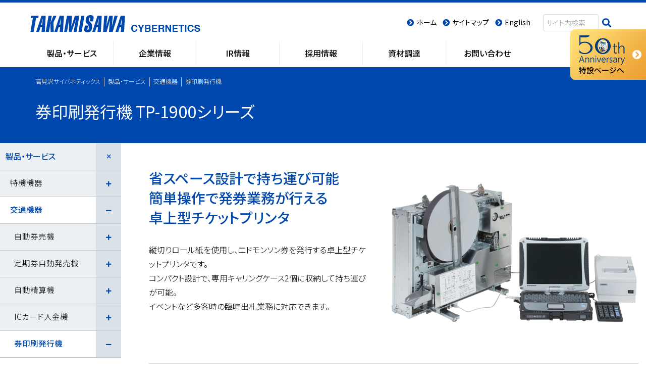

--- FILE ---
content_type: text/html; charset=UTF-8
request_url: https://www.tacy.co.jp/products/kotsu/tp/tp1900/
body_size: 16274
content:
<!DOCTYPE html>
<html lang="ja">
<head>
<meta charset="utf-8">
<meta http-equiv="X-UA-Compatible" content="IE=edge">
<meta name="viewport" content="width=device-width, initial-scale=1">
			<!-- Global site tag (gtag.js) - Google Analytics -->
				<script async src="https://www.googletagmanager.com/gtag/js?id=UA-46478241-1"></script>
		<script>
		 window.dataLayer = window.dataLayer || [];
		 function gtag(){dataLayer.push(arguments);}
		 gtag('js', new Date());

		gtag('config', 'UA-46478241-1');
		</script>
	<title>券印刷発行機 TP-1900シリーズ | 高見沢サイバネティックス</title>
<meta name="keywords" content="高見沢,サイバネ,ティックス,TAKAMISAWA,証券,コード,6424,交通,機器,チケット,プリンタ,印刷,発行,TP,1900,卓上型,製品,サービス" />
<meta name="description" content="高見沢サイバネティックスの、交通機器機器製品（券印刷発行機 TP-1900シリーズ）の紹介です。縦切りロール紙を用いてエドモンソン券を発行する卓上型チケットプリンタです。コンパクト設計で持ち運びが可能。専用ハードケース２個に収納でき、イベントの多客時に、臨時出札業務に対応できます。" />		<script type="text/javascript">
			window._wpemojiSettings = {"baseUrl":"https:\/\/s.w.org\/images\/core\/emoji\/12.0.0-1\/72x72\/","ext":".png","svgUrl":"https:\/\/s.w.org\/images\/core\/emoji\/12.0.0-1\/svg\/","svgExt":".svg","source":{"concatemoji":"https:\/\/www.tacy.co.jp\/wp-includes\/js\/wp-emoji-release.min.js"}};
			!function(e,a,t){var n,r,o,i=a.createElement("canvas"),p=i.getContext&&i.getContext("2d");function s(e,t){var a=String.fromCharCode;p.clearRect(0,0,i.width,i.height),p.fillText(a.apply(this,e),0,0);e=i.toDataURL();return p.clearRect(0,0,i.width,i.height),p.fillText(a.apply(this,t),0,0),e===i.toDataURL()}function c(e){var t=a.createElement("script");t.src=e,t.defer=t.type="text/javascript",a.getElementsByTagName("head")[0].appendChild(t)}for(o=Array("flag","emoji"),t.supports={everything:!0,everythingExceptFlag:!0},r=0;r<o.length;r++)t.supports[o[r]]=function(e){if(!p||!p.fillText)return!1;switch(p.textBaseline="top",p.font="600 32px Arial",e){case"flag":return s([55356,56826,55356,56819],[55356,56826,8203,55356,56819])?!1:!s([55356,57332,56128,56423,56128,56418,56128,56421,56128,56430,56128,56423,56128,56447],[55356,57332,8203,56128,56423,8203,56128,56418,8203,56128,56421,8203,56128,56430,8203,56128,56423,8203,56128,56447]);case"emoji":return!s([55357,56424,55356,57342,8205,55358,56605,8205,55357,56424,55356,57340],[55357,56424,55356,57342,8203,55358,56605,8203,55357,56424,55356,57340])}return!1}(o[r]),t.supports.everything=t.supports.everything&&t.supports[o[r]],"flag"!==o[r]&&(t.supports.everythingExceptFlag=t.supports.everythingExceptFlag&&t.supports[o[r]]);t.supports.everythingExceptFlag=t.supports.everythingExceptFlag&&!t.supports.flag,t.DOMReady=!1,t.readyCallback=function(){t.DOMReady=!0},t.supports.everything||(n=function(){t.readyCallback()},a.addEventListener?(a.addEventListener("DOMContentLoaded",n,!1),e.addEventListener("load",n,!1)):(e.attachEvent("onload",n),a.attachEvent("onreadystatechange",function(){"complete"===a.readyState&&t.readyCallback()})),(n=t.source||{}).concatemoji?c(n.concatemoji):n.wpemoji&&n.twemoji&&(c(n.twemoji),c(n.wpemoji)))}(window,document,window._wpemojiSettings);
		</script>
		<style type="text/css">
img.wp-smiley,
img.emoji {
	display: inline !important;
	border: none !important;
	box-shadow: none !important;
	height: 1em !important;
	width: 1em !important;
	margin: 0 .07em !important;
	vertical-align: -0.1em !important;
	background: none !important;
	padding: 0 !important;
}
</style>
	<link rel='stylesheet' id='font-awesome-css'  href='https://www.tacy.co.jp/wp-content/themes/lightning/inc/font-awesome/package/versions/5/css/all.min.css' type='text/css' media='all' />
<link rel='stylesheet' id='wp-block-library-css'  href='https://www.tacy.co.jp/wp-includes/css/dist/block-library/style.min.css' type='text/css' media='all' />
<link rel='stylesheet' id='vk-blocks-build-css-css'  href='https://www.tacy.co.jp/wp-content/plugins/vk-all-in-one-expansion-unit/inc/vk-blocks/package/build/block-build.css' type='text/css' media='all' />
<link rel='stylesheet' id='vkExUnit_common_style-css'  href='https://www.tacy.co.jp/wp-content/plugins/vk-all-in-one-expansion-unit/assets/css/vkExUnit_style.css' type='text/css' media='all' />
<link rel='stylesheet' id='dlm-frontend-css'  href='https://www.tacy.co.jp/wp-content/plugins/download-monitor/assets/css/frontend.css' type='text/css' media='all' />
<link rel='stylesheet' id='lightning-common-style-css'  href='https://www.tacy.co.jp/wp-content/themes/lightning/assets/css/common.css' type='text/css' media='all' />
<link rel='stylesheet' id='lightning-design-style-css'  href='https://www.tacy.co.jp/wp-content/themes/lightning/design-skin/origin/css/style.css' type='text/css' media='all' />
<style id='lightning-design-style-inline-css' type='text/css'>
/* ltg theme common */.color_key_bg,.color_key_bg_hover:hover{background-color: #0048ad;}.color_key_txt,.color_key_txt_hover:hover{color: #0048ad;}.color_key_border,.color_key_border_hover:hover{border-color: #0048ad;}.color_key_dark_bg,.color_key_dark_bg_hover:hover{background-color: #0048ad;}.color_key_dark_txt,.color_key_dark_txt_hover:hover{color: #0048ad;}.color_key_dark_border,.color_key_dark_border_hover:hover{border-color: #0048ad;}
.bbp-submit-wrapper .button.submit,.woocommerce a.button.alt:hover,.woocommerce-product-search button:hover,.woocommerce button.button.alt { background-color:#0048ad ; }.bbp-submit-wrapper .button.submit:hover,.woocommerce a.button.alt,.woocommerce-product-search button,.woocommerce button.button.alt:hover { background-color:#0048ad ; }.woocommerce ul.product_list_widget li a:hover img { border-color:#0048ad; }.veu_color_txt_key { color:#0048ad ; }.veu_color_bg_key { background-color:#0048ad ; }.veu_color_border_key { border-color:#0048ad ; }.btn-default { border-color:#0048ad;color:#0048ad;}.btn-default:focus,.btn-default:hover { border-color:#0048ad;background-color: #0048ad; }.btn-primary { background-color:#0048ad;border-color:#0048ad; }.btn-primary:focus,.btn-primary:hover { background-color:#0048ad;border-color:#0048ad; }@media (min-width: 992px) { .siteContent .subSection { float:left;margin-left:0; } .siteContent .mainSection { float:right; } }
.tagcloud a:before { font-family: "Font Awesome 5 Free";content: "\f02b";font-weight: bold; }
a { color:#0048ad ; }a:hover { color:#0048ad ; }.page-header { background-color:#0048ad; }h1.entry-title:first-letter,.single h1.entry-title:first-letter { color:#0048ad; }h2,.mainSection-title { border-top-color:#0048ad; }h3:after,.subSection-title:after { border-bottom-color:#0048ad; }.media .media-body .media-heading a:hover { color:#0048ad; }ul.page-numbers li span.page-numbers.current { background-color:#0048ad; }.pager li > a { border-color:#0048ad;color:#0048ad;}.pager li > a:hover { background-color:#0048ad;color:#fff;}footer { border-top-color:#0048ad; }dt { border-left-color:#0048ad; }@media (min-width: 768px){ ul.gMenu > li > a:after { border-bottom-color: #0048ad ; }} /* @media (min-width: 768px) */
</style>
<link rel='stylesheet' id='lightning-theme-style-css'  href='https://www.tacy.co.jp/wp-content/themes/lightning-child/style.css' type='text/css' media='all' />
<script type='text/javascript' src='https://www.tacy.co.jp/wp-includes/js/jquery/jquery.js'></script>
<script type='text/javascript' src='https://www.tacy.co.jp/wp-includes/js/jquery/jquery-migrate.min.js'></script>
<link rel='https://api.w.org/' href='https://www.tacy.co.jp/wp-json/' />
<link rel="EditURI" type="application/rsd+xml" title="RSD" href="https://www.tacy.co.jp/xmlrpc.php?rsd" />
<link rel="wlwmanifest" type="application/wlwmanifest+xml" href="https://www.tacy.co.jp/wp-includes/wlwmanifest.xml" /> 
<link rel='prev' title='券印刷発行機 TP-9100シリーズ' href='https://www.tacy.co.jp/products/kotsu/tp/tp9100/' />
<link rel='next' title='昇降式ホーム柵(昇降バー式ホーム柵)' href='https://www.tacy.co.jp/products/kotsu/door/bar_door/' />
<link rel="canonical" href="https://www.tacy.co.jp/products/kotsu/tp/tp1900/" />
<link rel='shortlink' href='https://www.tacy.co.jp/?p=299' />
<link rel="alternate" type="application/json+oembed" href="https://www.tacy.co.jp/wp-json/oembed/1.0/embed?url=https%3A%2F%2Fwww.tacy.co.jp%2Fproducts%2Fkotsu%2Ftp%2Ftp1900%2F" />
<link rel="alternate" type="text/xml+oembed" href="https://www.tacy.co.jp/wp-json/oembed/1.0/embed?url=https%3A%2F%2Fwww.tacy.co.jp%2Fproducts%2Fkotsu%2Ftp%2Ftp1900%2F&#038;format=xml" />
<link rel="alternate" type="application/rss+xml" title="RSS 2.0 Feed" href="https://www.tacy.co.jp/feed/" /><!-- [ VK All in one Expansion Unit OGP ] -->
<meta property="og:site_name" content="高見沢サイバネティックス" />
<meta property="og:url" content="https://www.tacy.co.jp/products/kotsu/tp/tp1900/" />
<meta property="og:title" content="券印刷発行機 TP-1900シリーズ | 高見沢サイバネティックス" />
<meta property="og:description" content="高見沢サイバネティックスの、交通機器機器製品（券印刷発行機 TP-1900シリーズ）の紹介です。縦切りロール紙を用いてエドモンソン券を発行する卓上型チケットプリンタです。コンパクト設計で持ち運びが可能。専用ハードケース２個に収納でき、イベントの多客時に、臨時出札業務に対応できます。" />
<meta property="og:type" content="article" />
<meta property="og:image" content="https://www.tacy.co.jp/images/2019/07/tp1900_00.png" />
<!-- [ / VK All in one Expansion Unit OGP ] -->
<link rel="icon" href="https://www.tacy.co.jp/images/2021/08/favicon.ico" sizes="32x32" />
<link rel="icon" href="https://www.tacy.co.jp/images/2021/08/favicon.ico" sizes="192x192" />
<link rel="apple-touch-icon-precomposed" href="https://www.tacy.co.jp/images/2021/08/favicon.ico" />
<meta name="msapplication-TileImage" content="https://www.tacy.co.jp/images/2021/08/favicon.ico" />
<style type="text/css"></style>
</head>
<body class="products-template products-template-single-products products-template-single-products-php single single-products postid-299 post-name-tp1900 post-type-products fa_v5_css device-pc headfix header_height_changer" id="body">
<div class="vk-mobile-nav-menu-btn">MENU</div><div class="vk-mobile-nav"><nav class="global-nav"><ul id="menu-global-menu-mobile" class="vk-menu-acc  menu"><li><a href="/">ホーム</a></li>
<li><a href="https://www.tacy.co.jp/products/">製品・サービス</a>
<ul class="sub-menu">
	<li><a href="https://www.tacy.co.jp/products/kotsu/">交通機器</a></li>
	<li><a href="https://www.tacy.co.jp/products/mechatro/">メカトロ機器</a></li>
	<li><a href="https://www.tacy.co.jp/products/tokki/">特機機器</a></li>
	<li><a href="https://www.tacy.co.jp/products/tmsc/">生産EMS・TMSC事業</a></li>
	<li><a href="https://www.tacy.co.jp/products/newbusiness/">ニュービジネスへの取組み</a></li>
	<li><a href="https://www.tacy.co.jp/example/">製品導入事例</a></li>
	<li><a href="https://www.tacy.co.jp/products/dl/">製品資料一覧</a></li>
	<li><a href="https://www.tacy.co.jp/products/end/">生産終了品</a></li>
</ul>
</li>
<li><a href="https://www.tacy.co.jp/corporate/">企業情報</a>
<ul class="sub-menu">
	<li><a href="https://www.tacy.co.jp/corporate/company/">会社案内</a>
	<ul class="sub-menu">
		<li><a href="https://www.tacy.co.jp/corporate/company/president/">ごあいさつ</a></li>
		<li><a href="https://www.tacy.co.jp/corporate/company/philosophy/">経営理念・事業方針</a></li>
		<li><a href="https://www.tacy.co.jp/corporate/company/outline/">会社概要</a></li>
		<li><a href="https://www.tacy.co.jp/corporate/company/business/">事業内容</a></li>
		<li><a href="https://www.tacy.co.jp/corporate/company/history/">沿革</a></li>
		<li><a href="https://www.tacy.co.jp/corporate/company/products-history/">製品開発の歴史</a></li>
		<li><a href="https://www.tacy.co.jp/corporate/company/naming/">社名の由来</a></li>
		<li><a href="https://www.tacy.co.jp/corporate/company/directors/">役員紹介</a></li>
		<li><a href="https://www.tacy.co.jp/corporate/company/organization/">組織図</a></li>
		<li><a href="https://www.tacy.co.jp/corporate/company/calendar/">営業カレンダー</a></li>
		<li><a href="https://www.tacy.co.jp/corporate/company/group/">グループ企業</a></li>
	</ul>
</li>
	<li><a href="https://www.tacy.co.jp/corporate/location/">拠点のご案内</a>
	<ul class="sub-menu">
		<li><a href="https://www.tacy.co.jp/corporate/location/main-office/">本社</a></li>
		<li><a href="https://www.tacy.co.jp/corporate/location/osaka/">大阪営業所</a></li>
		<li><a href="https://www.tacy.co.jp/corporate/location/nagoya/">名古屋営業所</a></li>
		<li><a href="https://www.tacy.co.jp/corporate/location/fukuoka/">福岡営業所</a></li>
		<li><a href="https://www.tacy.co.jp/corporate/location/nagano/">長野営業所</a></li>
		<li><a href="https://www.tacy.co.jp/corporate/location/takasaki/">高崎営業所</a></li>
		<li><a href="https://www.tacy.co.jp/corporate/location/factory1/">長野第一工場</a></li>
		<li><a href="https://www.tacy.co.jp/corporate/location/factory3/">長野第三工場・技術棟</a></li>
		<li><a href="https://www.tacy.co.jp/corporate/location/factory2/">長野第二工場・佐久ロジスティックスセンター</a></li>
		<li><a href="https://www.tacy.co.jp/corporate/location/shanghai/">上海駐在員事務所</a></li>
	</ul>
</li>
	<li><a href="https://www.tacy.co.jp/corporate/csr/">ESG（環境・社会・ガバナンス）</a>
	<ul class="sub-menu">
		<li><a href="https://www.tacy.co.jp/corporate/csr/environment/">E・環境</a></li>
		<li><a href="https://www.tacy.co.jp/corporate/csr/acountability/">S・社会</a></li>
		<li><a href="https://www.tacy.co.jp/corporate/csr/management/">G・ガバナンス</a></li>
	</ul>
</li>
</ul>
</li>
<li><a href="https://www.tacy.co.jp/ir/">IR情報</a>
<ul class="sub-menu">
	<li><a href="https://www.tacy.co.jp/ir/policy/">経営方針</a>
	<ul class="sub-menu">
		<li><a href="https://www.tacy.co.jp/ir/policy/president/">社長メッセージ</a></li>
		<li><a href="https://www.tacy.co.jp/ir/policy/philosophy/">経営理念・事業方針</a></li>
		<li><a href="https://www.tacy.co.jp/ir/policy/governance/">コーポレートガバナンス</a></li>
		<li><a href="https://www.tacy.co.jp/ir/policy/irpolicy/">ディスクロージャー・ポリシー</a></li>
		<li><a href="https://www.tacy.co.jp/ir/policy/risk/">事業等のリスク</a></li>
	</ul>
</li>
	<li><a href="https://www.tacy.co.jp/ir/library/">IR資料室</a>
	<ul class="sub-menu">
		<li><a href="https://www.tacy.co.jp/ir/library/information/">適時開示情報</a></li>
		<li><a href="https://www.tacy.co.jp/ir/library/tanshin/">決算短信</a></li>
		<li><a href="https://www.tacy.co.jp/ir/library/briefing/">プレゼンテーション</a></li>
		<li><a href="https://www.tacy.co.jp/ir/library/report/">報告書</a></li>
		<li><a href="https://www.tacy.co.jp/ir/library/yuho/">有価証券報告書</a></li>
		<li><a href="https://www.tacy.co.jp/ir/library/kokoku/">公告</a></li>
		<li><a href="https://www.tacy.co.jp/ir/library/all/">IR資料一括ダウンロード</a></li>
		<li><a href="https://www.tacy.co.jp/ir/library/news-ir/">お知らせ（IR情報）</a></li>
	</ul>
</li>
	<li><a href="https://www.tacy.co.jp/ir/highlight/">財務ハイライト</a>
	<ul class="sub-menu">
		<li><a href="https://www.tacy.co.jp/ir/highlight/gaiyou/">経営成績</a></li>
		<li><a href="https://www.tacy.co.jp/ir/highlight/shueki/">収益性</a></li>
		<li><a href="https://www.tacy.co.jp/ir/highlight/zaisei/">財政状態</a></li>
		<li><a href="https://www.tacy.co.jp/ir/highlight/cashflow/">連結キャッシュ・フロー</a></li>
	</ul>
</li>
	<li><a href="https://www.tacy.co.jp/ir/stock/">株主・株式情報</a>
	<ul class="sub-menu">
		<li><a href="https://www.tacy.co.jp/ir/stock/stock/">株式の状況</a></li>
		<li><a href="https://www.tacy.co.jp/ir/stock/procedure/">株式事務のご案内</a></li>
		<li><a href="https://www.tacy.co.jp/ir/stock/meeting/">株主総会</a></li>
		<li><a href="https://www.tacy.co.jp/ir/stock/calendar/">IRカレンダー</a></li>
	</ul>
</li>
	<li><a href="https://www.tacy.co.jp/ir/faq/">よくあるお問い合わせ</a></li>
	<li><a href="https://www.tacy.co.jp/ir/personal/">個人投資家の皆様へ</a></li>
	<li><a href="https://www.tacy.co.jp/ir/exclusion/">免責事項</a></li>
</ul>
</li>
<li><a href="https://www.tacy.co.jp/recruit/">採用情報</a>
<ul class="sub-menu">
	<li><a href="https://www.tacy.co.jp/recruit/newgraduate/">新卒採用情報</a></li>
	<li><a href="https://www.tacy.co.jp/recruit/career/">キャリア採用情報</a></li>
</ul>
</li>
<li><a href="https://www.tacy.co.jp/shizai/">資材調達</a>
<ul class="sub-menu">
	<li><a href="https://www.tacy.co.jp/shizai/policy/">購買方針</a></li>
	<li><a href="https://www.tacy.co.jp/shizai/process/">取引開始手順</a></li>
	<li><a href="https://www.tacy.co.jp/shizai/contact/">購買窓口</a></li>
	<li><a href="https://www.tacy.co.jp/shizai/supply/">現在の調達募集資材</a></li>
	<li><a href="https://www.tacy.co.jp/shizai/kinkyu/">緊急調達資材</a></li>
	<li><a href="https://www.tacy.co.jp/shizai/green/">グリーン調達のご案内</a></li>
</ul>
</li>
<li><a href="https://www.tacy.co.jp/inquiry/">お問い合わせ</a></li>
<li><a href="/en/">English</a></li>
</ul></nav></div><header class="navbar siteHeader">
		<div class="container siteHeadContainer">
		<div class="navbar-header">
			<h1 class="navbar-brand siteHeader_logo">
			<a href="https://www.tacy.co.jp/"><span>
			<img src="https://www.tacy.co.jp/images/2021/01/takamisawa_logo_00.png" alt="高見沢サイバネティックス" />			</span></a>
			</h1>
					</div>

		<div id="gSubMenu_outer" class="gSubMenu_outer"><nav class="menu-global-sub-menu-container"><ul id="menu-global-sub-menu" class="gSubMenu"><li id="menu-item-152" class=""><a href="/"><strong class="gMenu_name">ホーム</strong></a></li>
<li id="menu-item-153" class=""><a href="https://www.tacy.co.jp/sitemap/"><strong class="gMenu_name">サイトマップ</strong></a></li>
<li id="menu-item-154" class=""><a href="/en/"><strong class="gMenu_name">English</strong></a></li>
<li class="serch"><form method="get" class="searchform" action="https://www.tacy.co.jp/">
<input type="search" placeholder="サイト内検索" name="s" class="searchfield" value="">
<input type="submit" value="&#xf002;" alt="検索" title="検索" class="searchsubmit">
</form></li></ul></nav></div>		
		<div id="gMenu_outer" class="gMenu_outer"><nav class="menu-global-menu-container"><ul id="menu-global-menu-1" class="menu nav gMenu"><li id="menu-item-120" class=""><a href="https://www.tacy.co.jp/products/"><strong class="gMenu_name">製品・サービス</strong></a>
<ul class="sub-menu">
	<li id="menu-item-2640" class=""><a href="https://www.tacy.co.jp/products/kotsu/">交通機器</a></li>
	<li id="menu-item-2641" class=""><a href="https://www.tacy.co.jp/products/mechatro/">メカトロ機器</a></li>
	<li id="menu-item-2642" class=""><a href="https://www.tacy.co.jp/products/tokki/">特機機器</a></li>
	<li id="menu-item-2643" class=""><a href="https://www.tacy.co.jp/products/tmsc/">生産EMS・TMSC事業</a></li>
	<li id="menu-item-2644" class=""><a href="https://www.tacy.co.jp/products/newbusiness/">ニュービジネスへの取組み</a></li>
	<li id="menu-item-121" class=""><a href="https://www.tacy.co.jp/example/">製品導入事例</a></li>
	<li id="menu-item-2646" class=""><a href="https://www.tacy.co.jp/products/dl/">製品資料一覧</a></li>
	<li id="menu-item-2645" class=""><a href="https://www.tacy.co.jp/products/end/">生産終了品</a></li>
</ul>
</li>
<li id="menu-item-122" class=""><a href="https://www.tacy.co.jp/corporate/"><strong class="gMenu_name">企業情報</strong></a>
<ul class="sub-menu">
	<li id="menu-item-1323" class=""><a href="https://www.tacy.co.jp/corporate/company/">会社案内</a>
	<ul class="sub-menu">
		<li id="menu-item-1324" class=""><a href="https://www.tacy.co.jp/corporate/company/president/">ごあいさつ</a></li>
		<li id="menu-item-1325" class=""><a href="https://www.tacy.co.jp/corporate/company/philosophy/">経営理念・事業方針</a></li>
		<li id="menu-item-1326" class=""><a href="https://www.tacy.co.jp/corporate/company/outline/">会社概要</a></li>
		<li id="menu-item-1327" class=""><a href="https://www.tacy.co.jp/corporate/company/business/">事業内容</a></li>
		<li id="menu-item-1328" class=""><a href="https://www.tacy.co.jp/corporate/company/history/">沿革</a></li>
		<li id="menu-item-1329" class=""><a href="https://www.tacy.co.jp/corporate/company/products-history/">製品開発の歴史</a></li>
		<li id="menu-item-1330" class=""><a href="https://www.tacy.co.jp/corporate/company/naming/">社名の由来</a></li>
		<li id="menu-item-1331" class=""><a href="https://www.tacy.co.jp/corporate/company/directors/">役員紹介</a></li>
		<li id="menu-item-1332" class=""><a href="https://www.tacy.co.jp/corporate/company/organization/">組織図</a></li>
		<li id="menu-item-1333" class=""><a href="https://www.tacy.co.jp/corporate/company/calendar/">営業カレンダー</a></li>
		<li id="menu-item-1334" class=""><a href="https://www.tacy.co.jp/corporate/company/group/">グループ企業</a></li>
	</ul>
</li>
	<li id="menu-item-1335" class=""><a href="https://www.tacy.co.jp/corporate/location/">拠点のご案内</a>
	<ul class="sub-menu">
		<li id="menu-item-1336" class=""><a href="https://www.tacy.co.jp/corporate/location/main-office/">本社</a></li>
		<li id="menu-item-1337" class=""><a href="https://www.tacy.co.jp/corporate/location/osaka/">大阪営業所</a></li>
		<li id="menu-item-1338" class=""><a href="https://www.tacy.co.jp/corporate/location/nagoya/">名古屋営業所</a></li>
		<li id="menu-item-1339" class=""><a href="https://www.tacy.co.jp/corporate/location/fukuoka/">福岡営業所</a></li>
		<li id="menu-item-1340" class=""><a href="https://www.tacy.co.jp/corporate/location/nagano/">長野営業所</a></li>
		<li id="menu-item-1341" class=""><a href="https://www.tacy.co.jp/corporate/location/takasaki/">高崎営業所</a></li>
		<li id="menu-item-1342" class=""><a href="https://www.tacy.co.jp/corporate/location/factory1/">長野第一工場</a></li>
		<li id="menu-item-1343" class=""><a href="https://www.tacy.co.jp/corporate/location/factory3/">長野第三工場・技術棟</a></li>
		<li id="menu-item-1344" class=""><a href="https://www.tacy.co.jp/corporate/location/factory2/">長野第二工場・佐久ロジスティックスセンター</a></li>
		<li id="menu-item-1345" class=""><a href="https://www.tacy.co.jp/corporate/location/shanghai/">上海駐在員事務所</a></li>
	</ul>
</li>
	<li id="menu-item-1346" class=""><a href="https://www.tacy.co.jp/corporate/csr/">ESG（環境・社会・ガバナンス）</a>
	<ul class="sub-menu">
		<li id="menu-item-1349" class=""><a href="https://www.tacy.co.jp/corporate/csr/environment/">E・環境</a></li>
		<li id="menu-item-1348" class=""><a href="https://www.tacy.co.jp/corporate/csr/acountability/">S・社会</a></li>
		<li id="menu-item-1347" class=""><a href="https://www.tacy.co.jp/corporate/csr/management/">G・ガバナンス</a></li>
	</ul>
</li>
</ul>
</li>
<li id="menu-item-123" class=""><a href="https://www.tacy.co.jp/ir/"><strong class="gMenu_name">IR情報</strong></a>
<ul class="sub-menu">
	<li id="menu-item-1486" class=""><a href="https://www.tacy.co.jp/ir/policy/">経営方針</a>
	<ul class="sub-menu">
		<li id="menu-item-1487" class=""><a href="https://www.tacy.co.jp/ir/policy/president/">社長メッセージ</a></li>
		<li id="menu-item-1488" class=""><a href="https://www.tacy.co.jp/ir/policy/philosophy/">経営理念・事業方針</a></li>
		<li id="menu-item-1489" class=""><a href="https://www.tacy.co.jp/ir/policy/governance/">コーポレートガバナンス</a></li>
		<li id="menu-item-1490" class=""><a href="https://www.tacy.co.jp/ir/policy/irpolicy/">ディスクロージャー・ポリシー</a></li>
		<li id="menu-item-1491" class=""><a href="https://www.tacy.co.jp/ir/policy/risk/">事業等のリスク</a></li>
	</ul>
</li>
	<li id="menu-item-1492" class=""><a href="https://www.tacy.co.jp/ir/library/">IR資料室</a>
	<ul class="sub-menu">
		<li id="menu-item-2612" class=""><a href="https://www.tacy.co.jp/ir/library/information/">適時開示情報</a></li>
		<li id="menu-item-2613" class=""><a href="https://www.tacy.co.jp/ir/library/tanshin/">決算短信</a></li>
		<li id="menu-item-2606" class=""><a href="https://www.tacy.co.jp/ir/library/briefing/">プレゼンテーション</a></li>
		<li id="menu-item-2607" class=""><a href="https://www.tacy.co.jp/ir/library/report/">報告書</a></li>
		<li id="menu-item-2608" class=""><a href="https://www.tacy.co.jp/ir/library/yuho/">有価証券報告書</a></li>
		<li id="menu-item-2609" class=""><a href="https://www.tacy.co.jp/ir/library/kokoku/">公告</a></li>
		<li id="menu-item-2610" class=""><a href="https://www.tacy.co.jp/ir/library/all/">IR資料一括ダウンロード</a></li>
		<li id="menu-item-2611" class=""><a href="https://www.tacy.co.jp/ir/library/news-ir/">お知らせ（IR情報）</a></li>
	</ul>
</li>
	<li id="menu-item-1493" class=""><a href="https://www.tacy.co.jp/ir/highlight/">財務ハイライト</a>
	<ul class="sub-menu">
		<li id="menu-item-1494" class=""><a href="https://www.tacy.co.jp/ir/highlight/gaiyou/">経営成績</a></li>
		<li id="menu-item-1495" class=""><a href="https://www.tacy.co.jp/ir/highlight/shueki/">収益性</a></li>
		<li id="menu-item-1496" class=""><a href="https://www.tacy.co.jp/ir/highlight/zaisei/">財政状態</a></li>
		<li id="menu-item-1497" class=""><a href="https://www.tacy.co.jp/ir/highlight/cashflow/">連結キャッシュ・フロー</a></li>
	</ul>
</li>
	<li id="menu-item-1498" class=""><a href="https://www.tacy.co.jp/ir/stock/">株主・株式情報</a>
	<ul class="sub-menu">
		<li id="menu-item-1499" class=""><a href="https://www.tacy.co.jp/ir/stock/stock/">株式の状況</a></li>
		<li id="menu-item-1500" class=""><a href="https://www.tacy.co.jp/ir/stock/procedure/">株式事務のご案内</a></li>
		<li id="menu-item-1501" class=""><a href="https://www.tacy.co.jp/ir/stock/meeting/">株主総会</a></li>
		<li id="menu-item-1502" class=""><a href="https://www.tacy.co.jp/ir/stock/calendar/">IRカレンダー</a></li>
	</ul>
</li>
	<li id="menu-item-1503" class=""><a href="https://www.tacy.co.jp/ir/faq/">よくあるお問い合わせ</a></li>
	<li id="menu-item-1504" class=""><a href="https://www.tacy.co.jp/ir/personal/">個人投資家の皆様へ</a></li>
	<li id="menu-item-2894" class=""><a href="https://www.tacy.co.jp/ir/exclusion/">免責事項</a></li>
</ul>
</li>
<li id="menu-item-124" class=""><a href="https://www.tacy.co.jp/recruit/"><strong class="gMenu_name">採用情報</strong></a>
<ul class="sub-menu">
	<li id="menu-item-125" class=""><a href="https://www.tacy.co.jp/recruit/newgraduate/">新卒採用情報</a></li>
	<li id="menu-item-126" class=""><a href="https://www.tacy.co.jp/recruit/career/">キャリア採用情報</a></li>
</ul>
</li>
<li id="menu-item-128" class=""><a href="https://www.tacy.co.jp/shizai/"><strong class="gMenu_name">資材調達</strong></a>
<ul class="sub-menu">
	<li id="menu-item-129" class=""><a href="https://www.tacy.co.jp/shizai/policy/">購買方針</a></li>
	<li id="menu-item-1158" class=""><a href="https://www.tacy.co.jp/shizai/process/">取引開始手順</a></li>
	<li id="menu-item-130" class=""><a href="https://www.tacy.co.jp/shizai/contact/">購買窓口</a></li>
	<li id="menu-item-131" class=""><a href="https://www.tacy.co.jp/shizai/supply/">現在の調達募集資材</a></li>
	<li id="menu-item-132" class=""><a href="https://www.tacy.co.jp/shizai/kinkyu/">緊急調達資材</a></li>
	<li id="menu-item-133" class=""><a href="https://www.tacy.co.jp/shizai/green/">グリーン調達のご案内</a></li>
</ul>
</li>
<li id="menu-item-134" class=""><a href="https://www.tacy.co.jp/inquiry/"><strong class="gMenu_name">お問い合わせ</strong></a></li>
</ul></nav></div>	</div>
		
</header>
<div id="mb_search"><form method="get" class="searchform" action="https://www.tacy.co.jp/">
<input type="search" placeholder="サイト内検索" name="s" class="searchfield" value="">
<input type="submit" value="&#xf002;" alt="検索" title="検索" class="searchsubmit">
</form></div><!--tabs-->
<div class="right-tab"><a href="/corporate/history50/"><img src="/images/2019/12/link_50th_pc.png" alt="50�N�̂����"></a></div>
<div class="sp-tab"><a href="/corporate/history50/"><img src="/images/2019/12/link_50th_sp.png" alt="50�N�̂����"></a></div>

<!-- [ .breadSection ] -->
<div class="section breadSection">
<div class="container">
<div class="row">
<ol class="breadcrumb"><li id="panHome"><a href="https://www.tacy.co.jp/"><span>高見沢サイバネティックス</span></a></li><li><a href="/products/"><span>製品・サービス</span></a></li><li><a href="https://www.tacy.co.jp/products/kotsu/"><span>交通機器</span></a></li><li><a href="https://www.tacy.co.jp/products/kotsu/tp/"><span>券印刷発行機</span></a></li></ol>
</div>
</div>
</div>
<!-- [ /.breadSection ] --><div class="section page-header"><div class="container"><div class="row"><div class="col-md-12">
<h1 class="page-header_pageTitle">
券印刷発行機 TP-1900シリーズ</h1>
</div></div></div></div><!-- [ /.page-header ] -->


<div class="section siteContent" id="products">
<div class="container">
<div class="row">

<main class="mainSection" id="main" role="main">

		<article id="post-299" class="post-299 products type-products status-publish has-post-thumbnail hentry">
		<header id="hero" class="half"><div class="hero-container"><div class="hero-img-pro"><img src="https://www.tacy.co.jp/images/2019/07/tp1900_00.png"></div>		<div class="hero-txt">
						<h2 class="entry-title">省スペース設計で持ち運び可能<br />
簡単操作で発券業務が行える<br />
卓上型チケットプリンタ</h2>		<p>縦切りロール紙を使用し、エドモンソン券を発行する卓上型チケットプリンタです。<br />
コンパクト設計で、専用キャリングケース2個に収納して持ち運びが可能。<br />
イベントなど多客時の臨時出札業務に対応できます。</p>		</div>
		</div>
		</header>
		
		<div class="entry-body">
			
									<nav class="page-navi">
				<ul>
											
										<li><a href="#features">特長</a></li>					<li><a href="#ability">機能・性能</a></li>															<li><a href="#method">仕様</a></li>					<li><a href="#example">導入事例</a></li>
					<li><a href="#download">資料ダウンロード</a></li>					<li><a href="#contact">お問い合わせ</a></li>
				</ul>
			</nav>
									
									
			
									<section id="features" class="flex-wrapping">
			<h2><span>特長</span></h2>
			<div class="flex-row">
							<section class="flex-col2">
					<h3>省スペース設計</h3>
					<p><span class="img-right"><img src="https://www.tacy.co.jp/images/2019/07/tp1900_02.png" alt="省スペース設計"></span>券の発行業務に必要となる機材のすべてを、卓上に設置することができます。</p>
				</section>
					
							<section class="flex-col2">
					<h3>容易な可能性</h3>
					<p><span class="img-right"><img src="https://www.tacy.co.jp/images/2019/07/tp1900_01.png" alt="容易な可能性"></span>キャリングケースに収納するため、容易に持ち運びが可能です。<br />
外付けのプリンタも収納でき、移動の邪魔になりません。<br />
ロール紙もキャリングケースに収納できます。</p>
				</section>
					
							<section class="flex-col2">
					<h3>堅牢設計</h3>
					<p>持ち運びの際の振動に耐えられる堅牢なパソコンを使用しています。</p>
				</section>
					
							<section class="flex-col2">
					<h3>簡単な操作</h3>
					<p>タッチパネルと独立したテンキーを採用しているため、簡単な操作で発券業務を行うことができます。</p>
				</section>
					
							<section class="flex-col2">
					<h3>多彩な発券モード</h3>
					<p>発駅を固定とした通常業務モードと発駅を変えられる後方業務モードに切り替えて使用することができます。</p>
				</section>
					
						</div>
			</section>
						
			
									<section id="ability" class="flex-wrapping">
			<h2><span>機能・性能</span></h2>
			<div class="flex-row">
							<section class="flex-col2">
					<h3></h3>
					<p>縦切りロール紙を用い、エドモンソン券サイズの各種乗車券の発券が行えます。<br />
廃札や締切業務等の関連業務を行う事が出来ます。</p>
				</section>
					
						</div>
			</section>
			

									
			
									
			
									<section id="method" class="flex-wrapping">
			<h2><span>仕様</span></h2>
			
								<section class="flex-wrapping" id="general">
					<h4>一般仕様</h4>
					<dl class="tb-2">
															<dt>型式</dt>
					<dd>TP-1900</dd>															<dt>電源</dt>
					<dd>制御部（Windowsパソコン）<br />
タッチパネル部（液晶表示タッチパネルディスプレイ）<br />
発券部（発券装置：STPU型）<br />
プリンタ（ラインサーマル）</dd>															<dt>運賃設定範囲</dt>
					<dd>10円〜999,990円（10円単位）</dd>															<dt>運取扱媒体</dt>
					<dd>10円〜999,990円（10円単位）</dd>															<dt>運取扱媒体</dt>
					<dd>磁気ロール紙</dd>															<dt>発券券種</dt>
					<dd>エドモンソン券</dd>										</dl>
					（注）消費電力・質量・システムとしての設置スペースは、構成機器により異なります。					</section>
									</section>
			
			
									<section id="example">
			<h2><span>導入事例</span></h2>
			
			<p class="mt-r">ただいま製品導入事例の掲載はございません。</p>			</section>
						
						<div id="download" class="row"><p class="btn-pdf"><a href="/download/2828/" target="_blank">TP-1900（526KB）</a></p></div>
		</div><!-- [ /.entry-body ] -->

		<div class="entry-footer">
		
				
					</div><!-- [ /.entry-footer ] -->
	</article>
	
</main><!-- [ /.mainSection ] -->
</div><!-- [ /.row ] -->
</div><!-- [ /.container ] -->

<div class="products-side">
<nav><div id="side-head"><a href="/products/">製品・サービス</a><span class="no"></span></div><ul id="nav-head" class="on"><li ><a href="https://www.tacy.co.jp/products/tokki/">特機機器</a><span data-toggle="collapse" data-target="#tokki" aria-expanded ="false"></span></li><ul id="tokki" class="collapse" aria-expanded="false"><li ><a href="https://www.tacy.co.jp/products/tokki/gate/">セキュリティゲート関連機器</a><span data-toggle="collapse" data-target="#gate" aria-expanded ="false"></span></li><ul id="gate" class="collapse"><li ><a href="https://www.tacy.co.jp/products/tokki/gate/security/">セキュリティゲートシステム</a><span data-toggle="collapse" data-target="#security" aria-expanded ="false"></span></li><ul id="security" class="collapse"><li><a href="https://www.tacy.co.jp/products/tokki/gate/security/system/" class="line1">セキュリティ管理システム構築</a></li><li><a href="https://www.tacy.co.jp/products/tokki/gate/security/management/" class="line1">入出場管理に求められるセキュリティ</a></li><li><a href="https://www.tacy.co.jp/products/tokki/gate/security/tag-14000/" class="line1">セキュリティゲート TAG-14000シリーズ</a></li><li><a href="https://www.tacy.co.jp/products/tokki/gate/security/tag13/" class="line1">セキュリティゲート TAG-13000シリーズ</a></li><li><a href="https://www.tacy.co.jp/products/tokki/gate/security/tag10/" class="line1">セキュリティゲート TAG-10000シリーズ</a></li><li><a href="https://www.tacy.co.jp/products/tokki/gate/security/tag9/" class="line1">セキュリティゲート TAG-9000シリーズ</a></li><li><a href="https://www.tacy.co.jp/products/tokki/gate/security/tag8/" class="line1">セキュリティゲート TAG-8000シリーズ　<img src="https://www.tacy.co.jp/images/2019/09/s_make_end.png" alt=""></a></li><li><a href="https://www.tacy.co.jp/products/tokki/gate/security/sys_gp/" class="line1">無人受付システム</a></li></ul><li><a href="https://www.tacy.co.jp/products/tokki/gate/tag11/" class="line1">コインゲート TAG-11000シリーズ</a></li><li><a href="https://www.tacy.co.jp/products/tokki/gate/tag12/" class="line1">コンパクトゲート TAG-12000シリーズ</a></li></ul><li ><a href="https://www.tacy.co.jp/products/tokki/nyutai/">入退場管理システム</a><span data-toggle="collapse" data-target="#nyutai" aria-expanded ="false"></span></li><ul id="nyutai" class="collapse"><li><a href="https://www.tacy.co.jp/products/tokki/nyutai/system1/" class="line1">非接触ICカードを利用した入退場管理システム</a></li><li><a href="https://www.tacy.co.jp/products/tokki/nyutai/tag83/" class="line1">自動ゲート TAG-8300シリーズ</a></li><li><a href="https://www.tacy.co.jp/products/tokki/nyutai/tcv9000/" class="line1">カード発売機 TCV-9000シリーズ</a></li><li><a href="https://www.tacy.co.jp/products/tokki/nyutai/mtt1a/" class="line1">入金精算機 MTTシリーズ</a></li><li><a href="https://www.tacy.co.jp/products/tokki/nyutai/wtp/" class="line1">窓口発券機</a></li></ul><li ><a href="https://www.tacy.co.jp/products/tokki/tcv/">カード発売機</a><span data-toggle="collapse" data-target="#tcv" aria-expanded ="false"></span></li><ul id="tcv" class="collapse"><li><a href="https://www.tacy.co.jp/products/tokki/tcv/tcv9000/" class="line1">カード発売機 TCV-9000シリーズ</a></li><li><a href="https://www.tacy.co.jp/products/tokki/tcv/tcv621/" class="line1">カード発売機 TCV-621A</a></li><li><a href="https://www.tacy.co.jp/products/tokki/tcv/tcv7340/" class="line1">カード発売機 TCV-7340</a></li></ul><li ><a href="https://www.tacy.co.jp/products/tokki/cycle/">駐輪場管理システム</a><span data-toggle="collapse" data-target="#cycle" aria-expanded ="false"></span></li><ul id="cycle" class="collapse"><li><a href="https://www.tacy.co.jp/products/tokki/cycle/cycle1/" class="line1">駐輪場管理システムについて</a></li><li><a href="https://www.tacy.co.jp/products/tokki/cycle/type_celm/" class="line1">電磁ロック式 駐輪場管理システム</a></li><li><a href="https://www.tacy.co.jp/products/tokki/cycle/type_cgm2/" class="line1">フラッパーゲート式 駐輪場管理システム</a></li><li><a href="https://www.tacy.co.jp/products/tokki/cycle/type_cgm/" class="line1">ターンゲート式 駐輪場管理システム</a></li><li ><a href="https://www.tacy.co.jp/products/tokki/cycle/type_cr/">各種自転車ラック・自転車置場上屋</a><span data-toggle="collapse" data-target="#type_cr" aria-expanded ="false"></span></li><ul id="type_cr" class="collapse"><li><a href="https://www.tacy.co.jp/products/tokki/cycle/type_cr/c/" class="line1">２段式自転車ラック</a></li><li><a href="https://www.tacy.co.jp/products/tokki/cycle/type_cr/d/" class="line1">前輪自転車ラック</a></li><li><a href="https://www.tacy.co.jp/products/tokki/cycle/type_cr/g/" class="line1">自転車置場上屋</a></li><li><a href="https://www.tacy.co.jp/products/tokki/cycle/type_cr/h/" class="line1">２層式駐輪場建屋</a></li><li><a href="https://www.tacy.co.jp/products/tokki/cycle/type_cr/b/" class="line1">傾斜式自転車ラック</a></li></ul></ul><li><a href="https://www.tacy.co.jp/products/tokki/touch_stick/" class="line1">タッチスティック</a></li><li><a href="https://www.tacy.co.jp/products/tokki/powerdevice/" class="line1">カスタム電源</a></li><li ><a href="https://www.tacy.co.jp/products/tokki/otc/">オープン温度試験槽</a><span data-toggle="collapse" data-target="#otc" aria-expanded ="false"></span></li><ul id="otc" class="collapse"><li><a href="https://www.tacy.co.jp/products/tokki/otc/otc-2e/" class="line1">オープン温度試験槽 OTC-2E</a></li></ul><li ><a href="https://www.tacy.co.jp/products/tokki/str/">防災計測システム</a><span data-toggle="collapse" data-target="#str" aria-expanded ="false"></span></li><ul id="str" class="collapse"><li><a href="https://www.tacy.co.jp/products/tokki/str/str-363/" class="line1">計測震度計 STR-363</a></li><li><a href="https://www.tacy.co.jp/products/tokki/str/str420/" class="line1">強震計測装置 STR-420</a></li><li><a href="https://www.tacy.co.jp/products/tokki/str/str121/" class="line1">可搬型早期警報地震計 STR-121</a></li><li><a href="https://www.tacy.co.jp/products/tokki/str/str200/" class="line1">スマート地震計 STR-200</a></li><li><a href="https://www.tacy.co.jp/products/tokki/str/tacy_quick/" class="line1">緊急地震速報受信システム Tacy-Quick</a></li></ul></ul><li  class="p-act"><a href="https://www.tacy.co.jp/products/kotsu/">交通機器</a><span data-toggle="collapse" data-target="#kotsu" aria-expanded ="true"></span></li><ul id="kotsu" class="collapse in" aria-expanded="true"><li ><a href="https://www.tacy.co.jp/products/kotsu/vender/">自動券売機</a><span data-toggle="collapse" data-target="#vender" aria-expanded ="false"></span></li><ul id="vender" class="collapse"><li><a href="https://www.tacy.co.jp/products/kotsu/vender/vtq/" class="line1">VTQシリーズ</a></li><li ><a href="https://www.tacy.co.jp/products/kotsu/vender/ulcv/">ULCVシリーズ</a><span data-toggle="collapse" data-target="#ulcv" aria-expanded ="false"></span></li><ul id="ulcv" class="collapse"><li><a href="https://www.tacy.co.jp/products/kotsu/vender/ulcv/ulcv5000/" class="line1">ULCV-5000シリーズ</a></li><li><a href="https://www.tacy.co.jp/products/kotsu/vender/ulcv/ulcv1000/" class="line1">ULCV-1000シリーズ</a></li><li><a href="https://www.tacy.co.jp/products/kotsu/vender/ulcv/ulcv7000/" class="line1">ULCV-7000シリーズ</a></li><li><a href="https://www.tacy.co.jp/products/kotsu/vender/ulcv/ulcv7100/" class="line1">ULCV-7100シリーズ</a></li></ul></ul><li ><a href="https://www.tacy.co.jp/products/kotsu/season/">定期券自動発売機</a><span data-toggle="collapse" data-target="#season" aria-expanded ="false"></span></li><ul id="season" class="collapse"><li><a href="https://www.tacy.co.jp/products/kotsu/season/vtq/" class="line1">VTQシリーズ</a></li></ul><li ><a href="https://www.tacy.co.jp/products/kotsu/adjustment/">自動精算機</a><span data-toggle="collapse" data-target="#adjustment" aria-expanded ="false"></span></li><ul id="adjustment" class="collapse"><li><a href="https://www.tacy.co.jp/products/kotsu/adjustment/tfq/" class="line1">TFQシリーズ</a></li></ul><li ><a href="https://www.tacy.co.jp/products/kotsu/vcm/">ICカード入金機</a><span data-toggle="collapse" data-target="#vcm" aria-expanded ="false"></span></li><ul id="vcm" class="collapse"><li><a href="https://www.tacy.co.jp/products/kotsu/vcm/vtq100/" class="line1">VTQ-100シリーズ</a></li><li><a href="https://www.tacy.co.jp/products/kotsu/vcm/vtq200/" class="line1">VTQ-200シリーズ</a></li><li><a href="https://www.tacy.co.jp/products/kotsu/vcm/vtq300/" class="line1">VTQ-300シリーズ</a></li><li><a href="https://www.tacy.co.jp/products/kotsu/vcm/vcm5000/" class="line1">VCM-5000シリーズ</a></li><li><a href="https://www.tacy.co.jp/products/kotsu/vcm/vcm3000/" class="line1">VCM-3000シリーズ</a></li></ul><li  class="p-act"><a href="https://www.tacy.co.jp/products/kotsu/tp/">券印刷発行機</a><span data-toggle="collapse" data-target="#tp" aria-expanded ="true"></span></li><ul id="tp" class="collapse in"><li class="active"><a href="https://www.tacy.co.jp/products/kotsu/tp/tp1900/" class="line1">券印刷発行機 TP-1900シリーズ</a></li><li><a href="https://www.tacy.co.jp/products/kotsu/tp/tp9100/" class="line1">券印刷発行機 TP-9100シリーズ</a></li><li><a href="https://www.tacy.co.jp/products/kotsu/tp/tp10000/" class="line1">券印刷発行機 TP-10000シリーズ</a></li></ul><li ><a href="https://www.tacy.co.jp/products/kotsu/door/">ホームドア・昇降式ホーム柵</a><span data-toggle="collapse" data-target="#door" aria-expanded ="false"></span></li><ul id="door" class="collapse"><li><a href="https://www.tacy.co.jp/products/kotsu/door/door/" class="line1">ホームドア(腰高式ホームドア)</a></li><li><a href="https://www.tacy.co.jp/products/kotsu/door/bar_door/" class="line1">昇降式ホーム柵(昇降バー式ホーム柵)</a></li></ul><li><a href="https://www.tacy.co.jp/products/kotsu/host/" class="line1">ホストシステム</a></li></ul><li ><a href="https://www.tacy.co.jp/products/mechatro/">メカトロ機器</a><span data-toggle="collapse" data-target="#mechatro" aria-expanded ="false"></span></li><ul id="mechatro" class="collapse" aria-expanded="false"><li ><a href="https://www.tacy.co.jp/products/mechatro/bill/">紙幣処理関連機器</a><span data-toggle="collapse" data-target="#bill" aria-expanded ="false"></span></li><ul id="bill" class="collapse"><li><a href="https://www.tacy.co.jp/products/mechatro/bill/beu210/" class="line1">紙幣放出ユニット BEU-210</a></li></ul><li ><a href="https://www.tacy.co.jp/products/mechatro/coin/">硬貨処理関連機器</a><span data-toggle="collapse" data-target="#coin" aria-expanded ="false"></span></li><ul id="coin" class="collapse"><li><a href="https://www.tacy.co.jp/products/mechatro/coin/vccs2000/" class="line1">硬貨計算機 バリュー・コインカウンター VCCS-2000</a></li><li ><a href="https://www.tacy.co.jp/products/mechatro/coin/esm/">硬貨処理ユニット ESMシリーズ</a><span data-toggle="collapse" data-target="#esm" aria-expanded ="false"></span></li><ul id="esm" class="collapse"><li><a href="https://www.tacy.co.jp/products/mechatro/coin/esm/esm4000/" class="line1">硬貨処理ユニット ESM-40XXシリーズ</a></li><li><a href="https://www.tacy.co.jp/products/mechatro/coin/esm/esm3200/" class="line1">硬貨処理ユニット ESM-32XXシリーズ</a></li><li><a href="https://www.tacy.co.jp/products/mechatro/coin/esm/esm9000/" class="line1">硬貨処理ユニット ESM-9XXXシリーズ</a></li><li><a href="https://www.tacy.co.jp/products/mechatro/coin/esm/esm3800/" class="line1">硬貨処理ユニット ESM-38XXシリーズ</a></li></ul><li><a href="https://www.tacy.co.jp/products/mechatro/coin/ccm100/" class="line1">硬貨入出金繰出ユニット CCM-100</a></li><li ><a href="https://www.tacy.co.jp/products/mechatro/coin/cdu/">電子検銭ユニット CDUシリーズ</a><span data-toggle="collapse" data-target="#cdu" aria-expanded ="false"></span></li><ul id="cdu" class="collapse"><li><a href="https://www.tacy.co.jp/products/mechatro/coin/cdu/cdu120/" class="line1">電子検銭ユニット CDU-120</a></li><li><a href="https://www.tacy.co.jp/products/mechatro/coin/cdu/cdu250/" class="line1">電子検銭ユニット CDU-250</a></li></ul><li ><a href="https://www.tacy.co.jp/products/mechatro/coin/ch/">コインホッパー CHシリーズ</a><span data-toggle="collapse" data-target="#ch" aria-expanded ="false"></span></li><ul id="ch" class="collapse"><li><a href="https://www.tacy.co.jp/products/mechatro/coin/ch/chn/" class="line1">コインホッパー CH-Nシリーズ</a></li><li><a href="https://www.tacy.co.jp/products/mechatro/coin/ch/chd/" class="line1">大容量コインホッパー CH-Dシリーズ</a></li><li><a href="https://www.tacy.co.jp/products/mechatro/coin/ch/chf/" class="line1">コインホッパー CH-Fシリーズ</a></li></ul><li ><a href="https://www.tacy.co.jp/products/mechatro/coin/cra/">硬貨一括投入ユニット CRA・CCFシリーズ</a><span data-toggle="collapse" data-target="#cra" aria-expanded ="false"></span></li><ul id="cra" class="collapse"><li><a href="https://www.tacy.co.jp/products/mechatro/coin/cra/cra400/" class="line1">硬貨一括投入ユニット CRA-400</a></li><li><a href="https://www.tacy.co.jp/products/mechatro/coin/cra/cra200/" class="line1">硬貨一括投入ユニット CRA-200</a></li><li><a href="https://www.tacy.co.jp/products/mechatro/coin/cra/cra700/" class="line1">硬貨一括投入ユニット CRA-700</a></li><li><a href="https://www.tacy.co.jp/products/mechatro/coin/cra/ccf/" class="line1">硬貨一括投入ユニット CCFシリーズ</a></li></ul></ul><li ><a href="https://www.tacy.co.jp/products/mechatro/card/">カード処理関連機器</a><span data-toggle="collapse" data-target="#card" aria-expanded ="false"></span></li><ul id="card" class="collapse"><li><a href="https://www.tacy.co.jp/products/mechatro/card/doc1010/" class="line1">カード搬送ユニット DOC-1010/1020</a></li><li><a href="https://www.tacy.co.jp/products/mechatro/card/cdm7000/" class="line1">カード処理装置　CDM-7000</a></li><li><a href="https://www.tacy.co.jp/products/mechatro/card/cdm9000/" class="line1">カード処理装置　CDM-9000</a></li></ul><li ><a href="https://www.tacy.co.jp/products/mechatro/ticket/">発券処理関連機器</a><span data-toggle="collapse" data-target="#ticket" aria-expanded ="false"></span></li><ul id="ticket" class="collapse"><li><a href="https://www.tacy.co.jp/products/mechatro/ticket/stpu2100/" class="line1">チケットプリンター STPU-2120</a></li><li><a href="https://www.tacy.co.jp/products/mechatro/ticket/ptu5000/" class="line1">印刷装置 PTU-5000シリーズ</a></li><li><a href="https://www.tacy.co.jp/products/mechatro/ticket/ptu4000/" class="line1">印刷装置 PTU-4000シリーズ</a></li></ul><li><a href="https://www.tacy.co.jp/products/mechatro/oem/" class="line1">OEM製品開発</a></li></ul><li ><a href="https://www.tacy.co.jp/products/tmsc/">生産EMS・TMSC事業</a><span data-toggle="collapse" data-target="#tmsc" aria-expanded ="false"></span></li><ul id="tmsc" class="collapse" aria-expanded="false"><li><a href="https://www.tacy.co.jp/products/tmsc/point/" class="line1">TMSCの特長</a></li><li><a href="https://www.tacy.co.jp/products/tmsc/development/" class="line1">開発サービス</a></li><li><a href="https://www.tacy.co.jp/products/tmsc/trial/" class="line1">試作サービス</a></li><li><a href="https://www.tacy.co.jp/products/tmsc/production/" class="line1">生産サービス</a></li><li><a href="https://www.tacy.co.jp/products/tmsc/repair/" class="line1">修理サービス</a></li><li><a href="https://www.tacy.co.jp/products/tmsc/consul/" class="line1">コンサルティングサービス</a></li></ul><li><a href="https://www.tacy.co.jp/products/newbusiness/" class="line1">ニュービジネスへの取組み</a></li><li><a href="/example/">製品導入事例</a></li><li><a href="/products/dl/">製品資料一覧</a></li><li><a href="/products/end/">生産終了品</a></li></ul></nav></div><!-- [ /.subSection ] -->
</div><!-- [ /.siteContent ] -->
<section id="contact">
<div class="container">
<h2 class="deco-title">Contact<span>このページに関するお問い合わせ</span></h2>
<div id="contact-wrap">

<section><h3>電話から</h3><p>株式会社高見沢サイバネティックス 営業本部 交通事業部<br />
〒164-0011 東京都中野区中央2-48-5</p><p class="tel"><a href="tel:03-3227-3371">TEL：03-3227-3371</a></p></section><section><h3>フォームから</h3><p>メールでのお問い合わせは、下のボタンをクリックして問合せフォームをご利用ください。</p><p class="link-btn"><a href="/inquiry/agreement_sales/" target="_blank">資料請求・お問い合わせ</a></p></section></div>
</div>
</section>


<footer class="section siteFooter">
	
	<div id="foot-top">
		<!--div id="pagetop"><a href="#body"></a></div-->
		<div id="foot-serch">
		<form method="get" class="searchform" action="https://www.tacy.co.jp/">
<input type="search" placeholder="サイト内検索" name="s" class="searchfield" value="">
<input type="submit" value="&#xf002;" alt="検索" title="検索" class="searchsubmit">
</form>		</div>
	</div>
	
    <div class="footerMenu">
				       <div class="container p0">
            <nav class="menu-footer-menu-container"><ul id="menu-footer-menu" class="menu nav"><li><a href="/">ホーム</a>
<ul class="sub-menu">
	<li><a href="https://www.tacy.co.jp/inquiry/">お問い合わせ</a></li>
	<li><a href="https://www.tacy.co.jp/policy/">ご利用条件</a></li>
	<li><a href="https://www.tacy.co.jp/privacy/">個人情報の取扱いについて</a></li>
	<li><a href="https://www.tacy.co.jp/sitemap/">サイトマップ</a></li>
</ul>
</li>
<li><a href="https://www.tacy.co.jp/products/">製品・サービス</a>
<ul class="sub-menu">
	<li class="child"><a href="/products/kotsu/">交通機器</a>
	<ul class="sub-menu">
		<li><a href="https://www.tacy.co.jp/products/kotsu/vender/">自動券売機</a></li>
		<li><a href="https://www.tacy.co.jp/products/kotsu/season/">定期券自動発売機</a></li>
		<li><a href="https://www.tacy.co.jp/products/kotsu/adjustment/">自動精算機</a></li>
		<li><a href="https://www.tacy.co.jp/products/kotsu/vcm/">ICカード入金機</a></li>
		<li><a href="https://www.tacy.co.jp/products/kotsu/tp/">券印刷発行機</a></li>
		<li><a href="https://www.tacy.co.jp/products/kotsu/door/">ホームドア・昇降式ホーム柵</a></li>
		<li><a href="https://www.tacy.co.jp/products/kotsu/host/">ホストシステム</a></li>
	</ul>
</li>
	<li class="child"><a href="/products/mechatro/">メカトロ機器</a>
	<ul class="sub-menu">
		<li><a href="https://www.tacy.co.jp/products/mechatro/bill/">紙幣処理関連機器</a></li>
		<li><a href="https://www.tacy.co.jp/products/mechatro/coin/">硬貨処理関連機器</a></li>
		<li><a href="https://www.tacy.co.jp/products/mechatro/card/">カード処理関連機器</a></li>
		<li><a href="https://www.tacy.co.jp/products/mechatro/ticket/">発券処理関連機器</a></li>
		<li><a href="https://www.tacy.co.jp/products/mechatro/oem/">OEM製品開発</a></li>
	</ul>
</li>
	<li class="child"><a href="/products/tokki/">特機機器</a>
	<ul class="sub-menu">
		<li><a href="https://www.tacy.co.jp/products/tokki/gate/">セキュリティゲート関連機器</a></li>
		<li><a href="https://www.tacy.co.jp/products/tokki/nyutai/">入退場管理システム</a></li>
		<li><a href="https://www.tacy.co.jp/products/tokki/tcv/">カード発売機</a></li>
		<li><a href="https://www.tacy.co.jp/products/tokki/cycle/">駐輪場管理システム</a></li>
		<li><a href="https://www.tacy.co.jp/products/tokki/touch_stick/">タッチスティック</a></li>
		<li><a href="https://www.tacy.co.jp/products/tokki/powerdevice/">カスタム電源</a></li>
		<li><a href="https://www.tacy.co.jp/products/tokki/otc/">オープン温度試験槽</a></li>
		<li><a href="https://www.tacy.co.jp/products/tokki/str/">防災計測システム</a></li>
	</ul>
</li>
	<li class="child"><a href="/products/tmsc/">生産EMS・TMSC事業</a>
	<ul class="sub-menu">
		<li><a href="https://www.tacy.co.jp/products/tmsc/point/">TMSCの特長</a></li>
		<li><a href="https://www.tacy.co.jp/products/tmsc/development/">開発サービス</a></li>
		<li><a href="https://www.tacy.co.jp/products/tmsc/trial/">試作サービス</a></li>
		<li><a href="https://www.tacy.co.jp/products/tmsc/production/">生産サービス</a></li>
		<li><a href="https://www.tacy.co.jp/products/tmsc/repair/">修理サービス</a></li>
		<li><a href="https://www.tacy.co.jp/products/tmsc/consul/">コンサルティングサービス</a></li>
	</ul>
</li>
	<li><a href="/products/newbusiness/">ニュービジネスへの取組み</a>
	<ul class="sub-menu">
		<li><a href="https://www.tacy.co.jp/example/">製品導入事例</a></li>
		<li><a href="/products/dl/">製品資料一覧</a></li>
		<li><a href="/products/end/">生産終了品</a></li>
	</ul>
</li>
</ul>
</li>
<li><a href="https://www.tacy.co.jp/corporate/">企業情報</a>
<ul class="sub-menu">
	<li class="child"><a href="https://www.tacy.co.jp/corporate/company/">会社案内</a>
	<ul class="sub-menu">
		<li><a href="https://www.tacy.co.jp/corporate/company/president/">ごあいさつ</a></li>
		<li><a href="https://www.tacy.co.jp/corporate/company/philosophy/">経営理念・事業方針</a></li>
		<li><a href="https://www.tacy.co.jp/corporate/company/outline/">会社概要</a></li>
		<li><a href="https://www.tacy.co.jp/corporate/company/business/">事業内容</a></li>
		<li><a href="https://www.tacy.co.jp/corporate/company/history/">沿革</a></li>
		<li><a href="https://www.tacy.co.jp/corporate/company/products-history/">製品開発の歴史</a></li>
		<li><a href="https://www.tacy.co.jp/corporate/company/naming/">社名の由来</a></li>
		<li><a href="https://www.tacy.co.jp/corporate/company/directors/">役員紹介</a></li>
		<li><a href="https://www.tacy.co.jp/corporate/company/organization/">組織図</a></li>
		<li><a href="https://www.tacy.co.jp/corporate/company/calendar/">営業カレンダー</a></li>
		<li><a href="https://www.tacy.co.jp/corporate/company/group/">グループ企業</a></li>
		<li><a href="https://www.tacy.co.jp/corporate/history50/">50年のあゆみ</a></li>
	</ul>
</li>
	<li class="child"><a href="https://www.tacy.co.jp/corporate/location/">拠点のご案内</a>
	<ul class="sub-menu">
		<li><a href="https://www.tacy.co.jp/corporate/location/main-office/">本社</a></li>
		<li><a href="https://www.tacy.co.jp/corporate/location/osaka/">大阪営業所</a></li>
		<li><a href="https://www.tacy.co.jp/corporate/location/nagoya/">名古屋営業所</a></li>
		<li><a href="https://www.tacy.co.jp/corporate/location/fukuoka/">福岡営業所</a></li>
		<li><a href="https://www.tacy.co.jp/corporate/location/nagano/">長野営業所</a></li>
		<li><a href="https://www.tacy.co.jp/corporate/location/takasaki/">高崎営業所</a></li>
		<li><a href="https://www.tacy.co.jp/corporate/location/factory1/">長野第一工場</a></li>
		<li><a href="https://www.tacy.co.jp/corporate/location/factory3/">長野第三工場・技術棟</a></li>
		<li><a href="https://www.tacy.co.jp/corporate/location/factory2/">長野第二工場・佐久ロジスティックスセンター</a></li>
		<li><a href="https://www.tacy.co.jp/corporate/location/shanghai/">上海駐在員事務所</a></li>
	</ul>
</li>
	<li class="child"><a href="https://www.tacy.co.jp/corporate/csr/">ESG（環境・社会・ガバナンス）</a>
	<ul class="sub-menu">
		<li class="child"><a href="https://www.tacy.co.jp/corporate/csr/environment/">E・環境</a>
		<ul class="sub-menu">
			<li><a href="https://www.tacy.co.jp/corporate/csr/environment/esg_e1/">脱炭素社会への実現</a></li>
			<li><a href="https://www.tacy.co.jp/corporate/csr/environment/environment-policy/">環境基本理念</a></li>
			<li><a href="https://www.tacy.co.jp/corporate/csr/environment/iso14001/">ISO14001の取得</a></li>
			<li><a href="https://www.tacy.co.jp/corporate/csr/environment/prevention/">地球温暖化防止への取り組み</a></li>
			<li><a href="https://www.tacy.co.jp/corporate/csr/environment/biological-diversity/">生物多様性保全への取り組み</a></li>
			<li><a href="https://www.tacy.co.jp/corporate/csr/environment/manufacture/">環境に配慮したものづくり</a></li>
			<li><a href="https://www.tacy.co.jp/corporate/csr/environment/chemical-mng/">製品含有化学物質管理体制</a></li>
			<li><a href="https://www.tacy.co.jp/corporate/csr/environment/contribution/">地域社会貢献活動</a></li>
		</ul>
</li>
		<li class="child"><a href="https://www.tacy.co.jp/corporate/csr/acountability/">S・社会</a>
		<ul class="sub-menu">
			<li><a href="https://www.tacy.co.jp/corporate/csr/acountability/esg_s5/">安全・品質の確保</a></li>
			<li><a href="https://www.tacy.co.jp/corporate/csr/acountability/esg_s4/">社会貢献</a></li>
			<li><a href="https://www.tacy.co.jp/corporate/csr/acountability/esg_s3/">技術提携・支援</a></li>
			<li><a href="https://www.tacy.co.jp/corporate/csr/acountability/esg_s2/">安全・健康的に働ける環境整備</a></li>
			<li><a href="https://www.tacy.co.jp/corporate/csr/acountability/esg_s1/">人権と多様性の尊重</a></li>
			<li><a href="https://www.tacy.co.jp/corporate/csr/acountability/for-supplier/">お取引先様への責任</a></li>
			<li><a href="https://www.tacy.co.jp/corporate/csr/acountability/for-custmer/">ISO9001の取得</a></li>
			<li><a href="https://www.tacy.co.jp/corporate/csr/acountability/for-investor/">株主・投資家の皆様への責任</a></li>
			<li><a href="https://www.tacy.co.jp/corporate/csr/acountability/for-employee/">従業員への責任</a></li>
			<li><a href="https://www.tacy.co.jp/corporate/csr/acountability/aed/">AEDを設置しています</a></li>
		</ul>
</li>
		<li class="child"><a href="https://www.tacy.co.jp/corporate/csr/management/">G・ガバナンス</a>
		<ul class="sub-menu">
			<li><a href="https://www.tacy.co.jp/corporate/csr/management/esg_3/">コンプライアンスの遵守</a></li>
			<li><a href="https://www.tacy.co.jp/corporate/csr/management/esg_g2/">リスクの特定・管理</a></li>
			<li><a href="https://www.tacy.co.jp/corporate/csr/management/esg_g1/">ステークホルダーとの信頼関係</a></li>
			<li><a href="https://www.tacy.co.jp/corporate/csr/management/governance/">コーポレートガバナンス</a></li>
			<li><a href="https://www.tacy.co.jp/corporate/csr/management/compliance/">コンプライアンス</a></li>
			<li><a href="https://www.tacy.co.jp/corporate/csr/management/risk-management/">リスクマネジメント</a></li>
			<li><a href="https://www.tacy.co.jp/corporate/csr/management/iso-management/">品質・環境統合方針</a></li>
			<li><a href="https://www.tacy.co.jp/corporate/csr/management/esg_g4/">情報セキュリティ基本方針</a></li>
		</ul>
</li>
	</ul>
</li>
</ul>
</li>
<li><a href="https://www.tacy.co.jp/ir/">IR情報</a>
<ul class="sub-menu">
	<li class="child"><a href="https://www.tacy.co.jp/ir/policy/">経営方針</a>
	<ul class="sub-menu">
		<li><a href="https://www.tacy.co.jp/ir/policy/president/">社長メッセージ</a></li>
		<li><a href="https://www.tacy.co.jp/ir/policy/philosophy/">経営理念・事業方針</a></li>
		<li><a href="https://www.tacy.co.jp/ir/policy/governance/">コーポレートガバナンス</a></li>
		<li><a href="https://www.tacy.co.jp/ir/policy/irpolicy/">ディスクロージャー・ポリシー</a></li>
		<li><a href="https://www.tacy.co.jp/ir/policy/risk/">事業等のリスク</a></li>
	</ul>
</li>
	<li class="child"><a href="https://www.tacy.co.jp/ir/library/">IR資料室</a>
	<ul class="sub-menu">
		<li><a href="https://www.tacy.co.jp/ir/library/briefing/">プレゼンテーション</a></li>
		<li><a href="https://www.tacy.co.jp/ir/library/report/">報告書</a></li>
		<li><a href="https://www.tacy.co.jp/ir/library/yuho/">有価証券報告書</a></li>
		<li><a href="https://www.tacy.co.jp/ir/library/kokoku/">公告</a></li>
		<li><a href="https://www.tacy.co.jp/ir/library/all/">IR資料一括ダウンロード</a></li>
		<li><a href="https://www.tacy.co.jp/ir/library/news-ir/">お知らせ（IR情報）</a></li>
	</ul>
</li>
	<li class="child"><a href="https://www.tacy.co.jp/ir/highlight/">財務ハイライト</a>
	<ul class="sub-menu">
		<li><a href="https://www.tacy.co.jp/ir/library/information/">適時開示情報</a></li>
		<li><a href="https://www.tacy.co.jp/ir/library/tanshin/">決算短信</a></li>
		<li><a href="https://www.tacy.co.jp/ir/highlight/gaiyou/">経営成績</a></li>
		<li><a href="https://www.tacy.co.jp/ir/highlight/shueki/">収益性</a></li>
		<li><a href="https://www.tacy.co.jp/ir/highlight/zaisei/">財政状態</a></li>
		<li><a href="https://www.tacy.co.jp/ir/highlight/cashflow/">連結キャッシュ・フロー</a></li>
	</ul>
</li>
	<li class="child"><a href="https://www.tacy.co.jp/ir/stock/">株主・株式情報</a>
	<ul class="sub-menu">
		<li><a href="https://www.tacy.co.jp/ir/stock/stock/">株式の状況</a></li>
		<li><a href="https://www.tacy.co.jp/ir/stock/procedure/">株式事務のご案内</a></li>
		<li><a href="https://www.tacy.co.jp/ir/stock/meeting/">株主総会</a></li>
		<li><a href="https://www.tacy.co.jp/ir/stock/calendar/">IRカレンダー</a></li>
		<li><a href="https://www.tacy.co.jp/ir/faq/">よくあるお問い合わせ</a></li>
	</ul>
</li>
	<li class="child"><a href="https://www.tacy.co.jp/ir/personal/">個人投資家の皆様へ</a>
	<ul class="sub-menu">
		<li><a href="https://www.tacy.co.jp/ir/personal/policy/">経営方針</a></li>
		<li><a href="https://www.tacy.co.jp/ir/personal/business/">事業内容</a></li>
		<li><a href="https://www.tacy.co.jp/ir/personal/about/">高見沢サイバネティックスってどんな会社？</a>
		<ul class="sub-menu">
			<li><a href="https://www.tacy.co.jp/ir/personal/about/product/">第１章 こんなものをつくっています。</a></li>
			<li><a href="https://www.tacy.co.jp/ir/personal/about/tbcc/">第２章 T.B.C.C.って何？</a></li>
			<li><a href="https://www.tacy.co.jp/ir/personal/about/naming/">第３章 社名の由来</a></li>
		</ul>
</li>
		<li><a href="https://www.tacy.co.jp/ir/personal/products-history/">製品開発の歴史</a></li>
		<li><a href="https://www.tacy.co.jp/ir/personal/library/">IR資料室</a></li>
		<li><a href="https://www.tacy.co.jp/ir/personal/highlight/">財務ハイライト</a></li>
		<li><a href="https://www.tacy.co.jp/ir/personal/stock/">株主・株式情報</a></li>
		<li><a href="https://www.tacy.co.jp/ir/personal/faq/">よくあるお問い合わせ</a></li>
	</ul>
</li>
	<li><a href="https://www.tacy.co.jp/ir/exclusion/">免責事項</a></li>
</ul>
</li>
<li><a href="https://www.tacy.co.jp/recruit/">採用情報</a>
<ul class="sub-menu">
	<li><a href="https://www.tacy.co.jp/recruit/newgraduate/">新卒採用情報</a></li>
	<li><a href="https://www.tacy.co.jp/recruit/career/">キャリア採用情報</a></li>
</ul>
</li>
<li><a href="https://www.tacy.co.jp/shizai/">資材調達</a>
<ul class="sub-menu">
	<li><a href="https://www.tacy.co.jp/shizai/policy/">購買方針</a></li>
	<li><a href="https://www.tacy.co.jp/shizai/process/">取引開始手順</a></li>
	<li><a href="https://www.tacy.co.jp/shizai/contact/">購買窓口</a></li>
	<li><a href="https://www.tacy.co.jp/shizai/supply/">現在の調達募集資材</a></li>
	<li><a href="https://www.tacy.co.jp/shizai/kinkyu/">緊急調達資材</a></li>
	<li><a href="https://www.tacy.co.jp/shizai/green/">グリーン調達のご案内</a></li>
</ul>
</li>
</ul></nav>        </div>
		    </div>
	    <div class="container sectionBox">
			
        <div class="row">
            <div class="col-md-4"></div><div class="col-md-4"></div><div class="col-md-4"></div>        </div>
    </div>
		<div id="foot-btm">
	<div id="foot-inwrap">
	<div id="footerLeft">
		<p><a href="/"><img src="/images/common/logo_jp.png" alt="株式会社高見沢サイバネティックス"></a>
		〒164-0011 東京都中野区中央2-48-5　TEL：03-3227-3361</p>
	</div>
	<small>copyright(c) 1998 - 2026 TAKAMISAWA CYBERNETICS COMPANY, LTD. ALL RIGHTS RESERVED</small>
	</div>
    </div>
</footer>
<div id="fb-root"></div>
<script>(function(d, s, id) {
	var js, fjs = d.getElementsByTagName(s)[0];
	if (d.getElementById(id)) return;
	js = d.createElement(s); js.id = id;
	js.src = "//connect.facebook.net/ja_JP/sdk.js#xfbml=1&version=v2.9&appId=";
	fjs.parentNode.insertBefore(js, fjs);
}(document, 'script', 'facebook-jssdk'));</script>
	<a href="#top" id="page_top" class="page_top_btn">PAGE TOP</a><script type='text/javascript' src='https://www.tacy.co.jp/wp-content/plugins/vk-all-in-one-expansion-unit/inc/vk-blocks/package/build/viewHelper.js'></script>
<script type='text/javascript' src='https://www.tacy.co.jp/js/side.js'></script>
<script type='text/javascript' src='https://www.tacy.co.jp/js/local.js'></script>
<script type='text/javascript' src='https://www.tacy.co.jp/wp-content/themes/lightning/assets/js/lightning.min.js'></script>
<script type='text/javascript' src='https://www.tacy.co.jp/wp-content/themes/lightning/library/bootstrap-3/js/bootstrap.min.js'></script>
<script type='text/javascript' src='https://www.tacy.co.jp/wp-includes/js/wp-embed.min.js'></script>
<script type='text/javascript' src='https://www.tacy.co.jp/wp-content/plugins/vk-all-in-one-expansion-unit/inc/smooth-scroll/js/smooth-scroll.min.js'></script>
<script type='text/javascript'>
/* <![CDATA[ */
var vkExOpt = {"ajax_url":"https:\/\/www.tacy.co.jp\/wp-admin\/admin-ajax.php"};
/* ]]> */
</script>
<script type='text/javascript' src='https://www.tacy.co.jp/wp-content/plugins/vk-all-in-one-expansion-unit/assets/js/all.min.js'></script>
</body>
</html>


--- FILE ---
content_type: text/css
request_url: https://www.tacy.co.jp/wp-content/themes/lightning-child/style.css
body_size: 15741
content:
@charset "utf-8";
/*
Theme Name: Lightning Child
Theme URI: https://www.tacy.co.jp/
Template: lightning
Description: 高見沢サイバネティックス
Author: NCCプロモ
Tags: 
Version: 0.1.2
*/

/* ===============================================================
   Base
=============================================================== */
@import url('https://fonts.googleapis.com/css?family=Noto+Sans+JP:300,400,500,700&display=swap&subset=japanese');

body{
	font-family: 'Noto Sans JP','游ゴシック Medium', '游ゴシック体', 'Yu Gothic Medium', YuGothic, 'ヒラギノ角ゴ ProN', 'Hiragino Kaku Gothic ProN', 'メイリオ', Meiryo, 'ＭＳ Ｐゴシック', 'MS PGothic', sans-serif;
	color: #000;
	font-weight: 300;
	font-feature-settings: "palt" 1;
	}
a img:hover { opacity: 0.7; }
a:hover, a:hover * { text-decoration: none; opacity: 0.8; }
main { width:100%; }
strong,label { font-weight: 500;}

.col-lg-1, .col-lg-10, .col-lg-11, .col-lg-12, .col-lg-2, .col-lg-3, .col-lg-4, .col-lg-5, .col-lg-6, .col-lg-7, .col-lg-8, .col-lg-9, .col-md-1, .col-md-10, .col-md-11, .col-md-12, .col-md-2, .col-md-3, .col-md-4, .col-md-5, .col-md-6, .col-md-7, .col-md-8, .col-md-9, .col-sm-1, .col-sm-10, .col-sm-11, .col-sm-12, .col-sm-2, .col-sm-3, .col-sm-4, .col-sm-5, .col-sm-6, .col-sm-7, .col-sm-8, .col-sm-9, .col-xs-1, .col-xs-10, .col-xs-11, .col-xs-12, .col-xs-2, .col-xs-3, .col-xs-4, .col-xs-5, .col-xs-6, .col-xs-7, .col-xs-8, .col-xs-9 { padding-right:0;  padding-left:0; }

.row { margin: 0; }

dl { padding: 2rem 0; }
dt { color:#0048ad ;}
dd { border: none;  margin-bottom: 2rem; line-height: 1.6; }

.well { margin-top: 4rem; }

.kanren dt { margin: 0 0 2rem; }
.kanren dd { margin: 0; padding: 0;  }

figure{ margin: 2rem 0; text-align: center; }
figcaption { margin: 3rem 0; font-weight: 500; font-size: 1.8rem;  }




/* ===============================================================
   Blocks
=============================================================== */
/*layout*/
.flex-wrap { margin: 5rem auto; }
.flex-wrapping { margin: 4rem auto; }
.flex-row { display: flex; flex-wrap: wrap; }
.flex-col1 { width: 100%; clear: both; margin-bottom: 3rem; padding-right: 0; }
.flex-col2 { width: 50%; clear: both; margin-bottom: 3rem; padding-right: 5%; }
.flex-col3 { width: 32%; clear: both; margin-bottom: 3rem; }
.flex-col3x2 { width: 64%; clear: both; margin-bottom: 3rem; }
.flex-col4 { width: 25%; clear: both; margin-bottom: 3rem; padding-right: 2%; }
.flex-ind-col2 { width: 50%; margin-bottom: 3rem; }
.flex-warpping p { padding-left: 0.5rem; }
.free { margin-bottom: 6rem; }
.flex-col3 p { padding-right: 4rem; }
.flex-col3x2 p { padding-right: 6rem!important; }
.flex-col3:nth-child(3n) p { padding-right: 0; }
.flex-col3 h4, .flex-col3x2 h4 { margin:2rem 0!important; line-height: 1.4; }

.flex-row img { flex: none; }

/*photo*/
.img-right { float: right; width: 52%; border: solid 1px #d5d5d5; background: linear-gradient(#fff 50%, #ddd); margin: 0 0 2.5rem 2.5rem; }
.img-right-nobg { float: right; margin: 0 0 2.5rem 2.5rem; }
.img-left-nobg { float: left; margin: 0 2.5rem 2.5rem 0; }

/*entry-body*/
.page .entry-body{ padding:2rem 0;}

/* media */
@media (min-width: 992px){
	/*layout*/
	.siteContent .mainSection, .mainSection2, .mainSection3{ float: none; margin-bottom: 2rem; }
	.siteContent { padding: 0 0 4rem!important;}
}
@media (max-width: 992px){
	/*layout*/
	.flex-col2, .flex-col3, .flex-col2:nth-child(2n), .flex-col4, .flex-col3x2 { width: 100%; padding: 0; }
	.flex-col2 p, .flex-col3 p, .flex-warpping p , .flex-col4 p, .flex-col3x2 p{ padding: 0 2.5rem!important;  }

}
@media (max-width: 991px){
	.page .entry-body{ padding:0 0 2rem;}
}

@media (max-width: 480px){
	/*layout*/
	.flex-warpping { padding: 0 0 1rem; margin: 4rem 0 0;}
	.flex-ind-col2 { width: 100%; padding: 0; }
	#layout2 	.flex-warpping{ margin: 0!important; }
	.post-name-gaiyou .flex-wrap{ margin: 4rem 0 0!important; }
	#filter { flex-wrap: wrap!important; }
	#filter select { width: 100%!important; margin:1rem 0!important; }
	.flex-col2 p, .flex-col3 p, .flex-warpping p , .flex-col4 p, .flex-col3x2 p{ padding: 0 1rem!important;  }


	/*photo*/
	.img-right,.img-right-nobg,.img-left-nobg{ float: none; width: 100%; display: block; margin: 2rem 0 ; }
}



/* ===============================================================
   Title
=============================================================== */
.h1, .h2, .h3, .h4, .h5, .h6, h1, h2, h3, h4, h5, h6 { color: #0048ad; font-weight: 500; }
h4 {
	padding: 0 10px;
	margin: 6rem 0 3rem!important;
	line-height: 1;
	background: none;
	border-radius: 0;
	color: #000;
	border-left: 5px solid #0048ad;
	font-size: 1.6rem;
	}
.mainSection-title, h2 {
	background: none;
	padding: 40px 15px 10px;
	border-top: none;
	border-bottom: 2px solid #d5d5d5;
	position: relative;
	}
.mainSection-title span, h2 span {
	display: inline-block;
	position: absolute;
	left:0;
	bottom: -2px;
	border-bottom: 2px solid #0048ad;
	padding: 0 1rem;
	font-weight: 500;
	text-align: left;
}
.subSection-title, h3{
	border: none;
	box-shadow: none;
	/*font-size: 1.8rem;*/
	font-size: 2rem;
	padding:2rem 0 0;
	margin-bottom:1rem;
	clear: both;
	}
.subSection-title:after, h3:after { content: none; }

.deco-title { font-size: 2.4rem; position:static; padding: 40px 0 10px; margin: 0; border: none; }
.deco-title:before { content: url("/images/common/icon_ttl.png"); margin-right: 1rem; }
.deco-title span {
	position:static;
	border: none;
	color: #000;
	font-size:1.4rem;
	font-weight: 300;
	margin-left: 1rem;
	}

/* meta tag */
/*.entry-meta{ margin: 6rem auto 0; }*/
/*.category-news .entry-meta, .search .entry-meta{ margin: 0; }*/

/* media */
@media (min-width: 992px){
	.page-header_pageTitle, h1.page-header_pageTitle:first-child { color: #fff; font-weight: 400; }
	i.sub { display: none; font-style: normal; }
	.subSection-title, h3{ padding:1rem 0 0; }
}

@media (max-width: 992px){
	.mainSection-title, h2 { padding: 20px 15px 10px; }
	.subSection-title, h3{ padding:1rem 2rem 0; }
	i.sub { font-style: normal; display: block; font-size: 1.4rem; margin-bottom: 0.5rem; }
	.deco-title { padding: 20px 0 10px; }
}
@media (max-width: 480px){
	.mainSection-title, h2, { font-size: 5.4vw!important; }
	.subSection-title, h3 { font-size: 4.8vw;  padding:1rem 1rem 0;}
}



/* ===============================================================
   Botton
=============================================================== */

/* bascic */
.link-btn{ font-size: 2.4rem; color: #fff; text-align: center; margin-top: 3rem; }
.link-btn a, .btn-pdf a{ color: #fff; display: block; padding: 1.6rem 0.5rem; background:#0048ad; }
.link-btn a:before {
	content: '\f138';
	font-family:"Font Awesome 5 Free";
	font-weight: 900;
	margin-right: 1rem;
	vertical-align: baseline;
	color: #fff;
	font-size: 2.0rem;
	}
.link-btn a:hover, .btn-pdf a:hover, .btn-word a:hover{ text-decoration: none; opacity: 0.7; }

/* pdf word */
.btn-pdf, .btn-word{ font-size: 1.6rem; color: #fff; text-align: center; }
.btn-pdf a, .btn-word a{
	color: #fff;
	display: inline-block;
	padding: 2.4rem 1.8rem 2.4rem 6rem;
	background:#0048ad;
	margin-top: 3rem;
	line-height: 0.6;
	}
.btn-pdf a:before, .btn-word a:before {
	font-family:"Font Awesome 5 Free";
	font-weight: 900;
	margin-right: 1rem;
	margin-left: -4.2rem;
	vertical-align: text-bottom;
	color: #fff;
	font-size: 4.0rem;
	}
.btn-pdf a:before { content: '\f1c1'; }
.btn-word a:before { content: '\f1c2'; }

/* text base */
.text-link {  font-size: 1.4rem; }
.text-link:before {
	content: '\f138';
	font-family:"Font Awesome 5 Free";
	font-weight: 900;
	margin-right: 0.7rem;
	vertical-align: baseline;
	color: #0048ad;
	font-size: 1.2rem;
}

/* media */
@media (max-width: 480px){ .link-btn {font-size: 6vw; } }




/* ===============================================================
   Header
=============================================================== */
.siteHeader { box-shadow: none; }


@media (min-width: 1200px){
	.siteHeadContainer{ width: 1190px;}
}
@media (min-width: 992px){
	/* siteHeader */
	.siteHeader.navbar { border-top: solid 5px #0048ad; }
	.siteHeader .container { padding-bottom: 5px; }

	/* global menu */
	ul.gMenu { float: none; clear: both; width: 100%; font-size: 1.6rem; 	}
	.gMenu_name { color: #000; }
	ul.gMenu>li{ /*width:16.666%;*/ width:14.2%; }
	ul.gMenu>li:not(:last-child){ border-right: solid 1px #eee; }
	ul.gMenu>li>ul.sub-menu li a:hover{ opacity: 1; }
	.menu-global-menu-container .gMenu_name { font-weight: 500; }
	.nav>li>a { padding: 10px; }
	
	/* global menu current */
	li.current-menu-item .gMenu_name, li .gMenu_name:hover { color: #0048ad; }
	ul.gMenu>li.current-menu-ancestor>a:after, ul.gMenu>li.current-menu-item>a:after, ul.gMenu>li.current-menu-parent>a:after, ul.gMenu>li.current-post-ancestor>a:after, ul.gMenu>li.current_page_ancestor>a:after, ul.gMenu>li.current_page_parent>a:after, ul.gMenu>li>a:hover:after{ border-bottom: none; }
	ul.gMenu>li>ul.sub-menu li ul { top:0; }
}

/* sub menu */
#gSubMenu_outer{ float: right; text-align: right; width: 45%; }
#menu-global-sub-menu{
	display: flex;
	flex-wrap: nowrap;
	list-style: none;
	align-items: center;
	padding-right: 0;
	margin-right: 0;
	position: relative;
	right: 0;
	padding: 0;
	justify-content: flex-end;
	}
li.serch { width: 30%; }
li.serch .searchfield { width: 70%; }
#menu-global-sub-menu li { margin-left: 1.2rem; }
#menu-global-sub-menu a { color: #000; }
#menu-global-sub-menu strong:before{
	content: '\f138';
	font-family:"Font Awesome 5 Free";
	font-weight: 900;
	margin-right: 5px;
	vertical-align: middle;
	color: #0048ad;
	}

/* serch */
.searchform { display: flex; flex-wrap: nowrap; justify-content: center; }
.searchfield { font-size: 1.4rem; margin: 3px 5px 0 5px; padding: 7px 5px; border: 1px solid #ddd; width: 100%; }
.searchsubmit {
	font-family:"Font Awesome 5 Free";
	font-weight: 900;
	font-size: 1.8rem;
	padding: 0 2px;
	color: #0048ad;
	border: none;
	background: transparent;
	}
.searchsubmit:hover { opacity: .6; background: transparent; }
.searchform .btn.btn-primary{ color: #0048ad; }

#mb_search{ background: #c9dcf2; text-align: center; padding: 1rem; }
#mb_search form { margin: 0 auto; }

/* mobile */
.vk-mobile-nav-menu-btn{ right: 5px; left:inherit; border: solid 1px #d5d5d5; }
.vk-mobile-nav-menu-btn.menu-open, .vk-menu-acc .acc-btn { border-color: #d5d5d5; }

@media (max-width: 768px){ .siteHeader .container{ padding-top:10px; } }



/* ===============================================================
   Footer
=============================================================== */

/* footer */
footer { background: #0048ad; color: #fff; border: none; }

/* foot-top */
#foot-top{ background: #c9dcf2; padding: 1.5rem 0 1rem; position: relative; }

/* foot-serch */
#foot-serch { max-width: 1190px; margin: .5rem auto 0.75rem; }
#foot-serch form { width: 50%; }

/* footerMenu */
#foot-banner{ max-width: 1190px; margin: 3rem auto 0; }
footer .footerMenu { border: none; }
footer .nav>li>a:focus, footer .nav>li>a:hover { text-decoration: none; background-color: transparent; }
footer .container{ width: 1190px; }

/* foot-btm */
#foot-btm {
	padding:1.8rem 0 2rem;
	display: flex;
	flex-wrap: nowrap;
	line-height: 1.5;
	position: relative;
	background: #fff;
	color: #000;
	}
#foot-inwrap {
	width: 100%;
	max-width: 1190px;
	margin: 0 auto;
	display: flex;
	flex-wrap: nowrap;
	align-items: flex-end;
	padding: 0 1rem;
	}
#footerLeft { width: 50%; font-weight: 300; font-size: 1.5rem; }
#footerLeft a { display: block; margin-bottom: 0.5rem; }
#footerLeft p { margin: 0; }
#foot-btm small { width: 50%; font-size: 1.2rem; text-align: right; }

#menu-footer-menu ul.parent { display: flex; flex-wrap: wrap; }
#menu-footer-menu ul.parent li.child > a { font-weight: 400; }

/* element */
.fixed { position: fixed!important; bottom: -1px!important; }


/* pager */
ul.pager { display: flex; flex-wrap: nowrap; justify-content: space-between; }
ul.pager li { width: 48%; }
.pager li.next { text-align: right; }
.pager li.next a:before { content: ""; margin-right: 0; }
.pager li.next a:after { content: "≫"; margin-left: .8em; }


/* page_top */
.page_top_btn {
    background: rgba(0,72,173,1);
    outline: 1px solid rgba(0,72,173,1);
    border: 1px solid rgba(255,255,255,1);
    background-image: url(/wp-content/plugins/vk-all-in-one-expansion-unit/assets/images/to-top-btn-icon.svg);
		overflow:visible;
	}
.page_top_btn::after {
	content: url('/images/common/boy.png');
	position: absolute;
	bottom:-2px;
	left:-95px;
	width:50px;
	height: 55px;
	z-index: 10000;
 }
.page_top_btn:hover::before {
	content: url('/images/common/frame.png');
	position: absolute;
	top:-60px;
	right:80px;
	width:80px;
	height: 39px;
	z-index: 10000;
 }


/* media */
@media (min-width: 768px){
	
	/* footerMenu */
	#menu-footer-menu{ padding: 2rem 0; }
	footer .footerMenu ul { text-align: left; display: flex; flex-wrap: wrap; }
	footer .footerMenu li { float: none; margin:1rem 3rem 1rem 0; }
	footer .footerMenu li a {
		border-left: none;
		border-bottom:solid 1px #80a4d6;
		color: #fff;
		font-weight: 400;
		}	
	footer .nav>li>a { padding: 0 0 0.5rem; }
	
	/* footersubMenu */
	footer ul.sub-menu {
		display: block;
		margin: 1rem 1rem 1rem 0;
		padding: 0;
		list-style: none;
		white-space: nowrap;
		}
	footer ul.sub-menu li { margin:0 1rem 0 0; }
	footer ul.sub-menu li a {
		width: 90%;
		display: block;
		border: none!important;
		font-weight: normal;
		font-weight: 300;
		}
	footer .footerMenu li:last-child a { border-right: none; }
}


/* ===============================================================
   Breadcrumb
=============================================================== */
.breadSection { background: #0048ad; border: 0; padding-top: 2rem; }
.breadcrumb, .breadSection .breadcrumb a { color: #fff; font-weight: 300; }
.breadSection .breadcrumb{ padding: 0; }
.breadSection .breadcrumb>li+li:before{ content: "|"; }

@media (max-width: 992px){ .breadSection { display: none; } }


/* ===============================================================
   Contents Area
=============================================================== */
/* Title */
.page-header { margin:0; padding:0.25rem 0 2rem;  }
h1.entry-title { font-size: 2.8rem; margin:0 0 3rem; line-height: 1.5; }
h1.entry-title:first-letter{ color: inherit; }
.hero-txt h2 { border: none; font-size: 2.8rem; margin: 0 0 3rem; padding:0; line-height: 1.4;  }

/* HERO */
#hero { margin: 1rem 0 0; }
#hero .hero-container { display: flex; flex-wrap: nowrap; }
#hero .hero-img-pro { width: 55%; margin: 0; order: 2; text-align: center; }
#hero .hero-img-pro img { margin-left:2rem; }
#hero .hero-txt { margin: 0; width: 45%; }
.mainSection header { border: none; }

/* Page HERO */
#page-hero { background-color:#dbeaf1; padding: 0; }
#page-hero .hero-txt { margin: 0 auto; width: 100%; max-width: 1140px; padding: 5rem 0 3rem; }

/* Archive HERO */
#arc-hero, .archive-header { background: linear-gradient(#fff 20%, #d2eaf0); min-height: 24vw; margin-bottom: 2rem; }
.archive-header { background: linear-gradient(#fff 20%, #d2eaf0); min-height: 18vw; }
.archive-header .layout2 { padding-top: 4rem; }

/* 1-line */
.long .hero-container{ margin:4rem 0 0; }
.long .hero-txt{ width: 100%!important; }

/* 2-line */
.half {
	position: relative;
	overflow: hidden;
	}
.half2 { position: relative; }
.half2 .layout2 { display: flex; flex-wrap: nowrap; max-width: 1170px; padding: 0 0 2rem; }

/* container */
.hero-container { padding:0 0 2rem; }
.half .hero-container { padding:4rem 0 2rem; }

/* text */
.half .hero-txt { margin: 0 15px; width: 45%; }
.half2 .hero-txt { order: 1; width: 40%; margin-top: 4rem; }
.no-image .hero-txt { margin: 4rem 0!important; width: 100%!important; }

/* photo */
.half .hero-img, .half .hero-img2{ position: absolute; left: 50%; top: 0; height: 100%; }
.half .hero-img img { width: 100%; /*height: 100%;*/ object-fit:fill; }
.half .hero-img2 img { width: 100%; height: 100%; object-fit: contain;}
.half2 .hero-img2 { order: 2; width: 60%; }
.half2 .hero-img2 img { max-width: 100%; height: auto; }

/* contact */
#contact{ border-top:solid 1px #0048ad; padding-bottom: 2rem; }
#contact-wrap { max-width: 1170px; margin: 0 auto; display: flex; flex-wrap: wrap; }
#contact-wrap section { margin-right: 5%; width: 45%; }
#contact-wrap section h3{ font-size: 2.4rem; margin-bottom:0.5rem; font-weight: 400; }
.tel {
	display: block;
	border: solid 1px #0048ad;
	color: #0048ad;
	padding: 1rem;
	font-size: 3.0rem;
	text-align: center;
	margin-top: 3rem;
	}
.tel a, .tel a:visited { color: #0048ad; pointer-events: none; }
.siteContent { margin-top: -1px; position: relative; }

/* media */
@media (min-width: 1200px){
	.siteContent { padding: 0; }
}
@media (max-width: 1080px){
	.half2 .layout2 { width: 90%; margin: 0 auto; }
}
@media (min-width: 992px){
	.siteContent { padding: 0 0 7.125rem; }
}
@media (max-width: 991px){
	.page-header { padding-bottom: 0; }
	.page-header_pageTitle, h1.page-header_pageTitle:first-child {
		margin: 30px 0;
		font-size: 3.0rem;
		font-weight: 400;
		color: #fff;
		}
	#hero .hero-container{ display: block; }
	.half .hero-img , #hero .hero-img-pro { float: none; width: 100%; margin-bottom: 0; }
	.half .hero-img, .half .hero-img, .half .hero-img2 { position: static; width: 100%; }
	.half .hero-txt, #hero .hero-txt { margin: 2rem auto; width: 90%; }
	.hero-container { padding: 2rem 0; }
	.siteContent { padding: 0 0 2.5rem; }
	#contact{ margin-top: 2rem; }
	#contact-wrap { flex-wrap: wrap; }
	#contact-wrap section { margin-right: 0; width: 100%; }
	#arc-hero { background: linear-gradient(#d2eaf0 50%, #fff); }
	.half2 .layout2 { display: block; }
	.half2 .hero-img2 { width: 100%; text-align: center; padding-top: 1rem; }
	.half2 .hero-txt { width: 100%;margin-top: 2.5rem; }
	.half2 .hero-txt br { display: none; }
	#hero .hero-img-pro img { margin-left:0; }
}
@media (max-width: 480px){
	.page-header_pageTitle, h1.page-header_pageTitle:first-child { font-size: 6vw; }
	h1.entry-title, .hero-txt h2 { font-size: 5.25vw; margin-bottom: 1rem;}
	h1.entry-title br,  .hero-txt h2 br { display: none; }
	.tel { font-size: 6vw; }
	#contact-wrap section h3{ font-size: 6vw; }
	.long .hero-container{ margin:0; }
	#page-hero .hero-txt { width: 90%; }
	.half .hero-container { padding: 2rem 0 0; }
}


/* ===============================================================
   INDEX Area
=============================================================== */

/* index-box */
.index-box a { height: 100%; }
.index-box a { display: block; border: solid 1px #e5e5e5; margin-right: 1.5rem; }
.index-box a:hover, .arc-index a:hover, .index-box2 a:hover {text-decoration: none; opacity: 0.8; }
.index-box h2, .arc-index h2, .index-box2 h2 { border: none; margin: 0; padding:1.5rem 1.5rem 0; font-size: 2.2rem; }
.index-box p, .arc-index p, .index-box2 p { padding:1.5rem; color: #000; margin: 0; }
.index-box p.tumnail, .arc-index p.tumnail, .index-box2 p.tumnail { padding: 0; margin: 0; }

/* index-box2 */
.index-box2 .index-out { height: 100%; }
.index-box2 .index-out { display: block; border: solid 1px #e5e5e5; margin-right: 1.5rem; }


/* arc-index */
.arc-index .flex-col3 { width: 32%; }
.arc-index a { padding: 0 0 1rem; display: block; }
.arc-index section{ border: solid 1px #e5e5e5; margin-right: 1%; }
.arc-index p.tumnail { background: linear-gradient(#a6d5e1 40%, #d2eaf0); padding: 0; text-align: center; }
.arc-index ul, .index-out ul { margin: 0; list-style: none; padding: 0 1.5rem 1rem; }
.index-out ul { padding:1rem 1.5rem; }
.arc-index ul li, .index-out ul li { margin: 0; list-style: none; }
.arc-index ul li a , .index-out ul li a {  font-size: 1.4rem; color: #000; line-height: 1.4; }
.arc-index ul li a:before , .index-out ul li a:before{
	content: '\f138';
	font-family:"Font Awesome 5 Free";
	font-weight: 900;
	margin-right: 0.7rem;
	vertical-align: baseline;
	color: #0048ad;
	font-size: 1.2rem;
	}

/* media */
@media (max-width: 991px){
	.arc-index .flex-col3 { width: 49%; }
	.index-box p.text-link{margin-bottom: 2rem; }
}
@media (max-width: 480px){
	.arc-index .flex-col3 { width: 100%; }
}

/* ===============================================================
   Products Area
=============================================================== */

/* layout */
#products > .container, #layout1 .hero-container, #layout2, .layout2 { margin:0 auto; }
.product-hero{ padding-top:6rem; }
span.notice, .notice{
	background: #f5f5f5;
	padding: 2rem;
	margin-top: 4rem;
	line-height: 1.5;
	display: block;
}
.notice h4 { margin:2rem 0!important; }

/* media */
@media (max-width: 1800px){
	#products > .container, #layout1 .hero-container, #layout2, .layout2 { margin:0 0 0 320px; }
	#layout1 .half .hero-img, .half .hero-img2 { right: 0; left: 57%;  }
	#layout1 .half .hero-img, .half .hero-img2 { right: 0; left: 57%;  }
	#layout1 .half .hero-txt {position: relative; left:0; width:47%; }
}
@media (max-width: 1600px){
	#layout1 .half .hero-img, .half .hero-img2 { right: 0; left: 57%;  }
	#layout1 .half .hero-txt {position: relative; left:0; width:40%; }
}

@media (max-width: 1480px){
	#products > .container, #layout1 .hero-container, #layout2, .layout2 {
	margin:0 0 0 280px;
	width: calc( 100% - 280px );
	}
	.tax-products_cat .half .hero-txt { width: 40%;}
}
@media (max-width: 1080px){
	#products > .container, #layout1 .hero-container, #layout2, .layout2 { width: inherit; margin: inherit; }
	#layout1 .half .hero-img, .half .hero-img2 { left: 50%;  }
	#layout1 .half .hero-txt { left:0; width:45%; }
}
@media (max-width: 991px){
	#layout1 .half .hero-img, .half .hero-img2 { left: 0;  }
	#layout1 .half .hero-txt { left:0; width:95%; }
}
/*@media (min-width: 768px){
 .post-name-gaiyou .container { width: 100%!important; }
}*/

/* leftside */
.products-side {
	width: 280px;
	position: absolute;
	top:0;
	z-index:999;
	background: #ecf0f3;
	/*height: 100%;*/
	}
.products-side:after { content: ''; background: #ecf0f3; display: block; }
.products-side ul { list-style: none; margin: 0; padding: 0; font-size: 1.55rem; }
.products-side li, #side-head { display: flex;  flex-wrap: nowrap; border-bottom:solid 1px #c5c8cb; }
.products-side li { padding-left: 1.5rem; }
.products-side ul ul a { padding-left: 1.25rem; }
.products-side ul ul ul a { padding-left: 2.5rem; }
.products-side ul ul ul ul a { padding-left: 3.75rem; }
.products-side li span, #side-head span { cursor: pointer; display: block; width: 50px; padding: 1.25rem 0; text-align: center; background: #dae2e8; color:#0048ad; }
.products-side li a, #side-head a { width: calc(100% - 50px); padding: 1.25rem 0.5rem; color: #000; }
.products-side li a.line1 { width: 100%; }
#side-head a  { padding:1.5rem 1rem; font-size: 1.6rem; font-weight: 500; color:#0048ad;}
.products-side li span:after {
	font-size: 1.2rem;
	content: '\f067';
	color:#0048ad;
	font-family:"Font Awesome 5 Free";
	font-weight: 900;
}
.products-side li span[aria-expanded="true"]:after {
  content: " \f068";
	color:#0048ad;
	font-family:"Font Awesome 5 Free";
	font-weight: 900;
}
#side-head span:after {
	font-size: 2rem;
	content: '\f0c9';
	color:#0048ad;
	font-family:"Font Awesome 5 Free";
	font-weight: 900;
}
#side-head span.no:after {
  content: "×";
	color:#0048ad;
	font-family:"Font Awesome 5 Free";
	font-weight: 900;
}

/* scroll */
/*::-webkit-scrollbar { width: 4px; -webkit-overflow-scrolling: touch; }
::-webkit-scrollbar-track { background: #eee; }
::-webkit-scrollbar-thumb { background: #0048ad; }*/

/* element */
.on { display: block; }
.off { display: none; }
.active, .p-act { background: #fff; }
.p-act a {font-weight: 500; color: #0048ad!important; }
.active a { color:#0048ad!important; font-weight: 500; }


/* leftside media */
@media (max-width: 1480px){
	.products-side {
			width: 240px;
	}
}
@media (max-width: 1080px){
	.products-side { position: static; width: 100%; }
}

/* Page Navigation */
.page-navi { background: #c9dcf2; width: 100%; padding: 0.75rem 0; margin-bottom:4rem;  }
.page-navi ul { list-style: none; display: table; margin: 0 auto; padding: 0; }
.page-navi ul li{ text-align: center; display: table-cell; padding: 0 1rem; }
.page-navi ul li:not(:last-child){ border-right: solid 1px #999; }
.page-navi ul li a { display: block;  }

/* Page Navigation Media */
@media (max-width: 992px){
	.page-navi { display: none; }
}

/* MOVIE */
#product-movie { margin: 2.5rem 0; }
.movie-wrap { background:#f5f5f5; margin: 2.5rem 0; padding: 3rem 2rem 2.5rem ; }
.movie-wrap span {
	font-size: 1.8rem;
	text-align: center;
	display: block;
	font-weight: 500;
	margin-top: 1rem;
	}
.wp-video { margin: 0 auto; }

/* Table */
table.base th {
	padding: 2rem;
	font-weight: 500;
	background: #c9dcf2;
	color: #222;
	border: solid 1px #fff;
}
table.base th:first-child { border-left: solid 1px #d5d5d5;}
table.base th:last-child { border-right: solid 1px #d5d5d5;}
table.base tr.tac th { text-align: center; }
table.base td { padding: 2rem; border: solid 1px #d5d5d5; }
table.base td.head { background: #c9dcf2; border:none; }
dl.tb-2{ display: flex; flex-wrap: wrap; width: 100%; border:solid 1px #b2b2b2; padding: 0; }
dl.tb-2 dt{
	width: 20%;
	border:none;
	padding: 2rem 2%;
	font-weight: 500;
	background: #c9dcf2;
	color: #222;
	margin: 0;
	}
dl.tb-2 dt.duble{ width: 100%; font-weight: 500; background: #005CAF; color: #fff; }
dl.tb-2 dt.duble + dd { display: none; }
dl.tb-2 dd{
	width: 80%;
	border:none;
	padding: 2rem!important;
	margin: 0!important;
	border-left: solid 1px #b2b2b2;
	}
dl.tb-2 dt:not(:last-of-type){ border-bottom:solid 1px #b2b2b2;  }
dl.tb-2 dd:not(:last-child){ border-bottom:solid 1px #b2b2b2; }
.tb-th {
	background:#c9dcf2!important;
	font-weight: 400;
	color: #222;
	}

dl.tb-2 dd.head {	background: #c9dcf2; color: #222; font-weight: 500;}

/* 2step Table */
dl.in-table {
	width: calc(100% + 4rem);
	margin: -2rem;
	padding: 0;
	border: 0;
	display: flex;
	flex-wrap: wrap;
	}
dl.in-table dt { width: 20%; background:#e4eef9; font-weight: 400; }
dl.in-table dd { width: 80%; }


/* product option */
.product-option { border: solid 1px #0048ad; padding: 5rem 2.5rem; }
.product-option h2 {
	color: #000;
	border: none;
	padding:0 2.5rem;
	font-size: 2.2rem;
	}
.product-option h2:before{
	content: url(/images/common/icon_ttl.png);
  margin-right: 1rem;
	}
.product-option h3, .product-option p { padding :0 2.5rem; }
.img-option{ width: 40%; float: right; margin: 0 0 2rem 2.5rem; }

.end {
	color: #fff;
	background:#ff0000;
	font-size: 1.8rem;
	font-weight: 400;
	padding:0.5rem;
	margin-bottom: 1rem;
	text-align: center;
}
.successor {
	padding: 5px 0 7px;
	border: solid 1px #000;
	margin-bottom: 1rem;
	}
.successor:before {
	content: '後継機種';
	color: #fff;
	background: #000;
	padding: 5px 5px 7px;
	margin:0 1rem 0 0;
	}

/* download */
#download { margin-top: 4rem; }
#download p{ text-align: left; margin: 0; }

/* media */
@media (max-width: 992px){
	dl.tb-2 dt{ width: 100%; border: none; padding: 1rem; }
	dl.tb-2 dd { width: 100%; border: none; padding: 1rem; }
}
@media (max-width: 480px){
	.product-option h2 { padding: 0 1rem; }
	.product-option h3, .product-option p { padding :0 1rem; }
}


/* ===============================================================
   End Area
=============================================================== */
.end-list { padding: 0 1rem; }
.end-list h3 { font-size: 2.4rem; }

.end-list dt { color: #000; font-weight: 500; border-left: solid 5px #0048ad!important; line-height: 1.2; margin-bottom: 2rem; }
.end-list dt:not(:first-child) { margin-top:4rem; }
.end-list dd a.end-title:before { content: ''; margin-right: 0.7rem; border-right: solid 4px #d5d5d5; font-size: 12px; line-height: 0; }
.end-list a { line-height: 1.2; }
.end-title { color: #000; }


/* ===============================================================
   Example INDEX Area
=============================================================== */
#example h3{ color: #000; font-size: 2.4rem; margin:0 0 3rem; padding-bottom: 0.5rem; border-bottom: solid 1px #ccc; }
.ex-title{ color: #0048ad; font-size: 1.8rem; margin: 1rem 0 1.5rem!important; border: 0; padding: 0; font-weight: 400; line-height: 1.5; }
.ex-photo { background:#f5f5f5;}
.ex-text { line-height: 1.5; color:#000; margin-bottom: 1rem; }
#example ul { list-style: none; background: #d5e5e9; text-align: left; padding: 0.25rem 0.5rem; margin:0 0 1rem;  font-size: 1.4rem; }
#example ul li { display: inline-block; padding:0.25rem; margin: 0; line-height: 1.2; }
#example ul li:after{ content: '/'; padding:0 0.25rem; }
#example ul li:last-child:after { content: ''; padding: 0; }

#filter { display: flex; flex-wrap: nowrap; }
#filter select{
	width: 30%;
	background:#e8eeef;
	border: none;
	margin:2rem 1rem 2rem 0;
	font-size: 1.6rem;
	min-height: 4vh;
}
.no-item { margin-top:-3rem; }


#example-index{ display: flex; flex-wrap: wrap; width: 100%; margin: 4rem auto 0;}
#page-hero #example-index{ width: 96%; margin: 0rem auto 2rem;}
#example-index section{ width: 30%; margin-right: 3%; }
#example-index section.ex2{ width: 50%; margin:2rem 0 0 0;}
#example-index h2{
	border: none;
	font-size: 1.8rem;
	line-height: 1.4;
	margin: 0;
	padding: 0;
	}
#example-index p { background: #f2f2f2; margin-bottom: 1rem; }
#example-index ul { list-style: none; padding: 0; margin: 0 0 2rem; }
#example-index li {color: #000; margin: 0; padding: 0; display: inline;}
#example-index li:not(:last-child):after { content: '/'; margin: 0 0.75rem;}

#example-index section.ex2 a {display: flex; flex-wrap: nowrap; }
#example-index section.ex2 h3 {margin: 0 3rem 1rem 0; padding-top: 0; font-size: 1.8rem!important; line-height: 1.4;  }
#example-index section.ex2 p.ex-photo { width: 40%; height: 100%; order:1; /*display: inline-table;*/ margin-right: 2rem; }
#example-index section.ex2 .ex-text { width: 60%; order:2; vertical-align: top; }
#example-index section.ex2 .ex-text p {background: none; padding-right: 3rem; }

#pro-example{ width: 100%; }
#pro-example .deco-title { max-width: 1170px; /*margin: 0 auto;*/ padding: 40px 15px 10px; }
#pro-example .container { /*margin: 0 auto;*/}
.bg {background:#c9dcf2; padding: 0 0 2rem; }

#pro-dl { margin-left: 320px;  text-align: left; }
.external a{ color: #464646; margin-bottom: 4px; white-space: nowrap; }
.external a:before { font-family: "Font Awesome 5 Free"; content: "\f360"; font-weight: bold; margin-right:0.5rem; }



@media (max-width: 1080px){
	#pro-example {margin-bottom: 5rem; }
}
@media (max-width: 991px){
	#example-index section.ex2{ width: 100%;}
	#example-index section.ex2 p.ex-photo { width: 30%; }
	#example-index section.ex2 .ex-text { width: 70%;}
	#pro-dl { margin-left: 0; }
	#pro-example .deco-title { padding-top: 1rem;}
	#example{ margin-top: 4rem; }
	.product-option { border: solid 1px #0048ad; padding: 2rem 1rem; }
}
@media (max-width: 480px){
	#example-index section{ width: 100%;}
	#example-index section.ex2 a, #example-index { flex-wrap: wrap; }
	#example-index section.ex2 p.ex-photo { width: 100%; }
	#example-index section.ex2 .ex-text { width: 100%; }
	.bg{ padding: 0 0 2rem; }
	#pro-example .deco-title { margin: 0; }
	#example-index section { margin: 0 0 2rem;}

}


/* ===============================================================
   Example Area
=============================================================== */

/* + thumnail */
#example-gallery ul{
	list-style: none;
	margin: 0;
	padding: 0;
	display: flex;
	flex-wrap: wrap;
}
#example-gallery ul li{ width: 32%; text-align: center; margin:1rem 1.5% 1rem 0; display: block; border: solid 1px #ecf0f3; }
#example-gallery ul li:nth-child(3n){margin-right: 0;}
#example-gallery ul li span { display: block; margin: 0 auto; min-height: 36px; vertical-align: middle;}
span.photo {height: 240px; background:#ecf0f3; }
span.photo img{ width: auto; height: 100%; object-fit: cover; }
span.caption { padding:1rem 1rem 0; color:#0048ad; text-align: left;}
span.description { padding:0 1rem 1rem; /*background:#ecf0f3;*/ position: relative; text-align: left; }
span.description:after{
	font-size: 2.4rem;
	content: '\f00e';
	color:#c1c1c1;
	font-family:"Font Awesome 5 Free";
	font-weight: 900;
	position:absolute;
	right: 5px;
	bottom:5px;
}

/* + overlay */
.open-btn { cursor:pointer; }
.overlay{
    /*オーバーレイのCSS*/  
    position: fixed;
    top: 0;
		left: 0;
    z-index: 1000;
    width: 100%;
    height:100%;
    display: none;
    background:rgba(0,0,0,0.6);
		opacity: 1;
}
.flex{
    width: 100%;
    height:100%;
    display: flex;
    justify-content: center;
    align-items: center; 
}
.overlay-inner{
    padding:20px 60px;
    background-color:#FFF;
    text-align:center;
}
#open-btn, #close-btn{
    display:block;
    margin:20px auto;
    padding:10px 30px;
    background-color:#eee;
    border:solid #ccc 1px;
    cursor: pointer;
}
#open-btn:hover, #close-btn:hover, .overlay:hover{ opacity: 1!important; }
.is-hide{ display:none; }
.overlay-inner p { margin: 0; font-weight: 400; }
.overlay-inner p.caption { color:#0048ad; padding:1.5rem 0 0.5rem;}

/* + product-link */
#product-link .flex-col2 { width: 50%; padding-right: 2%; margin-top: 2rem; }
#product-link { margin-top: 5rem; }
#product-link a{ display:flex; flex-wrap: nowrap; }
.product-link-photo { width:45%; }
.product-link-photo img {	border: solid 1px #d5d5d5; }
.product-link-text { width:55%; margin-left: 1rem; }
.product-link-text h3 { padding: 0; }
.product-link-text p { color: #000; }

/* media */
@media (max-width: 991px){
	#example-gallery ul li { width: 48%; margin:1rem 1%;}
	#example-gallery ul li:nth-child(3n){ margin-right:1%; }
	.overlay-inner{ padding:20px 1rem; }
}

/* ===============================================================
   dl Area
=============================================================== */
.dl-list { padding-bottom: 2rem; }
.dl-list dl { margin: 1rem 1rem 0; padding: 0; }
.dl-list ul { margin: 2rem 1rem 0; padding: 0; }
.dl-list dl dt { color: #000; font-weight: 400; border: none; margin-top: 2rem; }
.dl-list dl dt:before, .dl-list ul li a:before{
	content: '\f1c1';
	color:#0048ad;
	font-family:"Font Awesome 5 Free";
	font-weight: 900;
	margin-right: 0.5rem;
	vertical-align: baseline;
	font-size: 1.8rem;
	}
.dl-list dl dd, .dl-list ul li a { font-size: 1.4rem; margin: 0 0 0 1.8rem; color:#0048ad; }

/* ===============================================================
   Shizai Area
=============================================================== */
.flow-vertical{ padding: 0; list-style: none; }
.flow-vertical li {
	background:#d5e5e9;
	padding: 2rem 3rem;
	display: flex;
	flex-wrap: nowrap;
	align-items: center;
	position: relative;
	margin-bottom: 40px;
	}
.flow-vertical li:not(:last-child):after{
	content: '▼';
	position: absolute;
	bottom:5px;
	left: 44%;
	color: #d5e5e9;
	font-size: 10rem;
	z-index: 1;
}
.flow-vertical li h2 {
	padding: 0 1rem 0 0;
	margin: 0;
	border: none;
	border-right: 1px solid #666;
 	position: static;
	min-width: 30%;
	color: #000;
	font-weight: 400;
	}

.flow-vertical li h2 span{
	position:static;
	border: none;
	display: inline-block;
  width: 50px;
  height: 50px;
  border-radius: 50%;
  background: #fff;
  text-align:center;
  line-height: 50px;
	font-size: 2.6rem;
	color: #666;
	margin-right: 2rem;
	}
.flow-vertical li p { margin:0 0 0 3rem; z-index: 2; }

@media (max-width: 991px){
	.flow-vertical li { flex-wrap: wrap; }
	.flow-vertical li h2 { width: 100%; border: none; }
	.flow-vertical li p { margin: 1rem 0 0;}

}


/* ===============================================================
   Decoration
=============================================================== */
.deco-blue { display: inline-block; color:#0048ad; margin-right: 0.5rem; }
.map { display: inline-block; margin:0 1rem; vertical-align: text-bottom; }
.map:before{
	font-size: 2.4rem;
	content: '\f3c5';
	color:#0048ad;
	font-family:"Font Awesome 5 Free";
	font-weight: 900;
	}
.map:hover { text-decoration: none; opacity: 0.8; }
.deco:before {
	content: '\f105';
	color:#0048ad;
	font-family:"Font Awesome 5 Free";
	font-weight: 900;
	margin-right: 0.5rem;
	vertical-align: baseline;
	font-size: 2.0rem;
}
.blue { color: #0048ad; }


/* ===============================================================
   Free element
=============================================================== */
.border-img { text-align: center; }
.border-img img{	border: solid 1px #d5d5d5; margin:1rem 0;  }
section.free { margin: 2rem 0; width: 100%;}
section.free dd {margin-bottom:4rem; padding: 0; }

/* ===============================================================
   Resposive clear
=============================================================== */
@media (max-width: 991px){
	#gSubMenu_outer, .footerMenu .container, .sectionBox, #foot-serch { display: none; }
	.container-fluid>.navbar-collapse, .container-fluid>.navbar-header, .container>.navbar-collapse, .container>.navbar-header{
		margin-right: -10px;
		margin-left: -50px;
		}
	.navbar-brand { margin-bottom: 5px; }
	.navbar-brand img { margin: 0 5px; }
	.searchform { justify-content: center; }
	.form-control{ width: 80%; }
	#foot-top { padding:1px 0; margin-top:50px;}
	#foot-inwrap, #foot-banner { display: block; text-align: center; padding: 0; }
	#footerLeft { width: 90%; margin: 0 auto 2rem;  }
	#footerLeft img { margin-bottom: 1rem; }
	#footerLeft p { line-height: 1.2; }
	#foot-btm {padding: 1.8rem 0 0; }
	#foot-btm small { background: #0048ad; width: 100%; padding: 1rem; display: block; color: #fff; text-align: center; }
}
@media (min-width: 992px){
	#mb_search { padding:0; }
	#mb_search form { display: none; }
}

/* ===============================================================
   Graph
=============================================================== */
table.graph th { text-align: center; padding: 1rem; }
table.graph caption { font-weight: 500; font-size: 1.8rem; color: #000; }
/*canvas { min-height: 400px; width: 100%; margin-left: -25px; }*/
canvas { min-height: 400px; width: 100%!important; margin-left: -25px; }
canvas#myChart { margin-left: 0; }
canvas.mix { max-height: 500px!important; }
.yosou { background: #F8CB33!important;}
.yosou-l { background: #FFFAC6!important;}

/*google Map*/
.gmap iframe { width: 100%; height: 600px; border: 0; }
@media (max-width: 764px){
.gmap iframe { height: 320px; border: 0; }
canvas.mix { max-height: 400px!important; }
}

/* ===============================================================
   timesheet
=============================================================== */
.timesheet { background:#e6e6e6; margin:4rem 0; position: relative;}

.scale {
	width: 100%;
	height: 100%;
	position: absolute;
	top: 0;
	left: 0;
	float: left;
	background:#daf2f4;
	border-right: 1px dashed rgba(0,0,0,.2);
	}
.scale span {
  float: left;
  padding-top: 5px;
  /*width:calc(100%/12);*/
  width:calc(99.999%/12);
  text-align: center;
  color:rgba(0,0,0,0.8);
  font-size: 1.3rem;
  line-height: 24px;
  font-weight: bold;
  border-left: 1px dashed rgba(0,0,0,.2);
  height: 100%;
  display: block;
	}
.sdata {
	margin: 0;
	padding: 50px 0 20px; 
	text-align: left;
	list-style-type: none;
	overflow: hidden;
	font-size:1.2rem;
	font-weight: 400;
}
.sdata li {
	margin: 0 0 1rem;
	/*width:calc(100%/12);*/
	/*height: 21px;*/
	width: auto;
	display: block;
	clear: both;
	position: relative;
	line-height: 1.2;
	white-space: nowrap;
}
.sdata li:last-child{
	width:calc(100%/12);
	white-space:inherit;
}
.sdata li:before{
	content: '●';
	color: #0048ad;
	margin: 0 2px;
	font-weight: 500;
}

@media (max-width: 764px){
	/*canvas { min-height: 400px; width: 100%!important; margin-left: -25px; }*/
	.timesheet{ overflow: auto; white-space: nowrap; background: #c9eff2; }
	.timesheet::-webkit-scrollbar{ height: 5px; }
	.timesheet::-webkit-scrollbar-track{ background: #F1F1F1; }
	.timesheet::-webkit-scrollbar-thumb { background: #BCBCBC; }
	.sdata { overflow:visible; width: 100%; }
	.sdata li:last-child{	width:auto; white-space:nowrap;}
	
	.scroll{ overflow: auto; white-space: nowrap; }
	.scroll::-webkit-scrollbar{ height: 5px; }
	.scroll::-webkit-scrollbar-track{ background: #F1F1F1; }
	.scroll::-webkit-scrollbar-thumb { background: #BCBCBC; }
}
@media (max-width: 480px){
	table.graph { width: 100%; }
	/*.scroll{ overflow: auto; white-space: nowrap; }
	.scroll::-webkit-scrollbar{ height: 5px; }
	.scroll::-webkit-scrollbar-track{ background: #F1F1F1; }
	.scroll::-webkit-scrollbar-thumb { background: #BCBCBC; }*/
}

/* ===============================================================
   FAQ
=============================================================== */
#faq h3{ padding: 1rem 0; }
.quest:before {
	content: 'Q';
	margin-right: 1rem;
	background:#0048ad;
	padding:0 1rem 0.5rem;
	line-height: 1.6rem;
	color: #fff;
	text-align: center;
	}
.ans:before {
	content: 'A';
	margin-right: 1rem;
	background:#c9dcf2;
	padding:0 1rem;
	line-height: 1.6rem;
	color: #0048ad;
	text-align: center;
	font-weight: 500;
	font-size: 2rem;
	}


/* ===============================================================
   Calendar
=============================================================== */
.calendar { max-width: 900px; margin: 0 auto; line-height: 1; text-align: center; }
.calendar img { margin:0 1.5rem; }

@media (max-width: 609px){
	.calendar img { margin:0; width: 100%; height: auto; }
}


/* ===============================================================
   News
=============================================================== */
/*Archive*/
ul.arc-news { /*max-height: 500px; overflow-y: scroll;*/ }
ul.arc-news, .news-list ul { list-style: none; margin:0 0 6rem; padding: 0; font-size: 1.5rem; color:#000; }
ul.arc-news li { border-bottom: solid 1px #d5d5d5; padding:0.5rem 0; margin: 0;  }
ul.arc-news li span, .news-meta span { display: inline-block; margin-right: 0.5rem; vertical-align: baseline; }
/*ul.arc-news li span a{ display: block; color: #000!important; }*/
ul.arc-news li a { color: #000!important; display: block; padding: 1rem 0; }
ul.arc-news li span.date, .news-meta span.date{ width: 12rem; margin-right: 0;}
ul.arc-news li span.cat, .news-meta span.cat { width:8rem; text-align: center; font-size: 1.2rem; line-height: 1; padding: 4px 0; font-weight: 400; color: #000; }
ul.arc-news li span.name { margin-right:2rem; }
ul.arc-news li span.pdf:before {
	content: '\f1c1';
	color:#0048ad;
	font-family:"Font Awesome 5 Free";
	font-weight: 900;
	margin-right: 0.5rem;
	vertical-align: baseline;
	font-size: 1.8rem;
}
ul.arc-news li img{ width: 150px; border: solid 1px #d5d5d5; margin: 0 1rem; }

.all-info { position: relative; }
.all-info h3 { padding: 0; margin-bottom: 1rem; }
.all-info p { display: block; background: #F0F8FF; padding: 2rem; margin: 0; }
.all-info span {}
.all-info span.date { position: absolute; right: 0; top:20px; }
ul.arc-news li.all-info a { padding: 1.6rem 0.5rem 1.6rem 1rem; color: #fff!important; font-size: 1.6rem; margin: 0 0 1rem; }

/*.t-news { background: #faca51;}
.t-newitem { background: #dd4557; color: #fff!important;}
.information { background:#75d1e7;}
.tanshin { background: #7adbbf;}
.q1, .time, .meeting{ background: #cf8ed7;}
.kessan{ background: #0048ad; color: #fff!important;}*/
.t-news { background: #faca51;}
.t-newitem { background: #dd4557; color: #fff!important;}
.kessan, .q1,.q2, .q3, .time, .middle, .special, .t-kokoku { background: #0044aa; color: #fff!important; }
.information { background: #cdaaff; }
.meeting, .t-meeting { background: #9fe6ae; }
.tanshin { background: #7edfff; }

/*Navi*/
.arc-nav { width: 50%; }
.news-nav { border-top: solid 1px #d5d5d5;  border-bottom: solid 1px #d5d5d5; margin: 4rem 0;  }
.news-nav ul { display: flex; flex-wrap: nowrap; list-style: none; margin: 0; padding: 0;  }
.news-nav li { border-left: solid 1px #d5d5d5; margin:0; padding: 0; width: auto!important; }
.news-nav li span { display: block; padding: 1rem 2rem; color: #0048ad; }
.news-nav  ul.gMenu>li>ul.sub-menu li {left: -42%; white-space: nowrap; width: 200%!important; border: none; }
.news-nav li a {padding:1rem 2rem; display: block; }
.news-nav li:first-child { border: none; }

.news-nav ul li a:link.current    {color:#FFF; background:#0048ad;}




/*page*/
.news-meta {
	margin:6rem auto 2rem;
	font-size: 1.5rem;
	text-align: right;
	border-bottom: solid 1px #d5d5d5;
	padding: 0 0 2rem;
	position: relative;
}
.news-meta:before {
	content: '';
	width: 220px;
	height: 4px;
	background:#0048ad;
	display: block;
	position: absolute;
	bottom: -3px;
	right: 0;
}
.news-meta span.cat { margin: 0 1.5rem 0 0.5rem; }

/*Other Index*/
.ir-news .flex-wrap{ margin:5rem auto 0!important; }
.ir-news ul.arc-news{ margin:0!important; }
.ir-news h2 { margin: 0;  }

/*madia*/
@media (max-width: 991px){
	ul.arc-news li span.name { display: block; }

	.news-nav-foot ul { flex-wrap: wrap; border: solid 1px #d5d5d5; border-bottom:none;  }
	.news-nav-foot ul li { width: 100%!important; border: none; border-bottom: solid 1px #d5d5d5; }
	.news-nav-foot  ul.gMenu>li>ul.sub-menu li{ width: 100%!important;  border: none; border-bottom: solid 1px #d5d5d5; background: #f5f5f5;}
	.news-nav-foot li a, .news-nav  ul.gMenu>li>ul.sub-menu, .news-nav { border: none; }
	.news-nav-foot li span { color: #555;  }
}
@media (max-width: 767px){
	/*ul.arc-news li span a{ padding: 0;}*/
	.arc-nav { width: 100%; }
	.news-nav { border:none; }
	.news-nav ul { flex-wrap: wrap; border-top: solid 1px #d5d5d5;  border-left: solid 1px #d5d5d5;}
	.news-nav ul li { width:50%!important; border: none; border-bottom: solid 1px #d5d5d5; border-right: solid 1px #d5d5d5;}
	.news-nav ul li:first-child { border-bottom: solid 1px #d5d5d5; }
	.news-nav-foot ul li { width: 100%!important; }
	
}
@media (max-width: 480px){
	.news-nav li a {padding:1rem 1rem; }
}
@media (max-width: 320px){
	/*.news-nav li a {padding:1rem 0;}*/
}

/* ===============================================================
   Form
=============================================================== */
#form-input { display: none; margin-top:0; }
.form-wrap { width: 100%; max-width: 780px; margin: 2rem 0; }
.form-wrap ul, .form-wrap ul li { margin: 0; padding: 0; }
.form-wrap ul { margin-left: 2rem; }
.form-wrap .notice { margin: 1rem 0 3rem;}
.form-wrap .deco-title { font-weight: 500; margin-bottom: 4rem; }
.form-wrap dt { margin-top:3rem; }
dd.address { display: flex; flex-wrap:nowrap; align-items:center; }
dd.address input { width: 20%; margin: 0 0.5rem; }
.form-wrap .btn { font-size: 1.8rem; margin: 1rem 1rem 1rem 0; padding: 1rem 0; width: 20rem; }
dt.required:after {
	display: inline-block;
	content: '必須';
	background: #ed2158;
	color:#fff;
	font-size: 1rem;
	font-weight: 400;
	padding:0 1rem;
	margin-left: 1rem;
	vertical-align: middle;
	}
.form-wrap span.external { margin-left: 1rem; }
dd.half {display: flex; flex-wrap:nowrap; align-items: center; }
dd.half input[type='text'], #type{ width: 50%; margin-right: 1rem; }

@media (max-width: 767px){
	.form-wrap input[type='text'], .form-wrap input[type='email'], .form-wrap input[type='url'], .form-wrap textarea, .form-wrap select { width: 100%; }
	.mwform-tel-field input[type='text'] { width: 30%; }
	dd.address { flex-wrap: wrap; }
	dd.address input { width: 40%; }
	.form-wrap .btn { width: 42%; }
}

/* ===============================================================
   Sitemap
=============================================================== */
#sitemap { margin: 6rem 0;}
#sitemap ul { list-style: none; margin: 2rem 4rem 4rem 0; padding: 0; display: flex; flex-wrap: wrap; }
#sitemap ul li { margin:0 0 2rem; padding: 0;  width: 30%;}
#sitemap ul li a { display: block; background: #c9dcf2; margin:0 1rem 2rem 0; padding-left:1rem; font-weight: 500; font-size: 1.8rem; }
#sitemap ul.parent li.child > a { font-weight: 500; }

#sitemap ul.sub-menu { display: block; margin: 0.5rem 0 2rem; }
#sitemap ul.sub-menu li { width: 100%; margin: 0 0 0.5rem; }
#sitemap ul.sub-menu li a{  background: none; font-weight: 300; font-size: 1.6rem; margin: 0 0 0.5rem; }

#sitemap li.child { margin: 1rem 0 0; }
#sitemap li.child a { font-weight: 500; }
@media (max-width: 982px){
	#sitemap ul li { width: 100%;}
}



/* ===============================================================
   products-history
=============================================================== */
.history { margin: 6rem 0; clear: both; padding-bottom: 6rem; }
.history-wrap{ position: relative; margin: 2px 0 0; padding: 0; text-align: center; clear: both; }
.history-wrap:before { content: ''; height: 100%; position: absolute; border-left:solid 10px #d5d5d5; top:0; left: 49.5%; z-index: -1;  }
.history h2 { text-align: center; border: none; position: relative; margin: 0; padding: 0; }
.history h2:before{ content: ''; position: absolute; border-bottom: 1px #ccc solid; top: 60%; left: 0; width: 100%; height: 0; z-index: -3; }
.history h2 span {
	display: inline-block;
	background:#404c5c;
	color: #fff;
	position: relative;
	/*margin-left: -33px;*/
	z-index:-2;
	padding: 5px 36px 5px 42px;
	border: none;
	}
.history h2 span:before { 
	position: absolute;
	content: '';
	left: -2px;
	top: -2px;
	width: 0;
	height: 0;
	border: none;
	border-left: solid 40px white;
	border-bottom: solid 79px transparent;
  z-index: -1;
	}
.history h2 span:after {
	position: absolute;
  content: '';
  right: -3px;
  top: -7px;
  width: 0;
  height: 0;
  border: none;
  border-left: solid 40px transparent;
  border-bottom: solid 79px white;
  z-index: -1;
	}
.history h3 { color:#404c5c; font-size: 4rem; font-weight: 600; }

.history figure { text-align: left; width: 40%; display: flex; flex-wrap: nowrap; position: relative; }
.history figure a { display: flex; flex-wrap: nowrap; width: 100%; }
.history figure figcaption { width: 70%; padding:1rem; font-weight: 300; font-size: 1.6rem; margin: 0; }
.history figure figcaption i { position: absolute; top: -3rem; left: -0.4rem; color: #000; font-style: normal; font-weight: 600; font-size: 1.8rem; }
.history figure figcaption span { display: block; background: #fff; color: #000; padding: 0.5rem; margin-top: 1rem; font-weight: 400;  }
.history figure img { width: 30%; height:auto; align-self: center; flex:none; }
.his-r {  float: right; clear: right; }
.his-l {  float: left; clear: left; top:60px; }
.his-r:before {
	content: '●';
	position: absolute;
	color: #404c5c;
	top: 5%;
	left: -27.5%;
	font-size: 2rem;
}
.his-r:after {
	content: '';
	position: absolute;
	border-bottom: solid 2px #404c5c;
	width: 100%;
	top: 20%;
	left: -25%;
	z-index: -3;
	}
.his-l:before {
	content: '●';
	position: absolute;
	color: #404c5c;
	top: 5%;
	right: -27%;
	font-size: 2rem;
}
.his-l:after {
	content: '';
	position: absolute;
	border-bottom: solid 2px #404c5c;
	width: 100%;
	top: 20%;
	right: -25%;
	z-index: -3;
	}

.history .kotsu { background:#0048ad; }
.history .mechatro { background:#eb6fa5; }
.history .tokki { background:#22ac38; }

.history .kotsu figcaption { color: #fff;}
.history .kotsu figcaption i { color: #0048ad!important; }
.history .mechatro figcaption { color: #fff;}
.history .mechatro figcaption i { color: #eb6fa5!important; }
.history .tokki figcaption, .history .tokki figcaption a { color: #fff;}
.history .tokki figcaption i { color: #22ac38!important; }

.no-img figcaption { width: 98%!important; }
.no-img img { width: 2%!important; height: 70px!important;  }

/*navigation*/
.nav-history { margin: 4rem 0 0; text-align: center; }
.nav-history ul { margin:0; padding: 0; list-style: none; display: flex; flex-wrap: nowrap; justify-content: center; width: 100%;}
.nav-history ul li a { padding: 1rem 2rem; color: #000; display: block; border-right:1px solid #fff; font-weight: 400; font-size: 1.8rem; }
.nav-history ul li a:hover, .nav-history ul li.on a { color:#0048ad; }
.nav-history ul li a:before{
	content: '\f138';
	font-family:"Font Awesome 5 Free";
	font-weight: 900;
	margin-right: 0.5rem;
	vertical-align: baseline;
	color: #d5d5d5;
	font-size: 1.4rem;
}
.nav-history ul li a:hover:before,
.nav-history ul li.on a:before{
	color: #0048ad;
}

/*madia*/
@media (max-width: 991px){
	.nav-history ul { flex-wrap: wrap; }
}
@media (max-width: 780px){
	.nav-history ul { justify-content: flex-start; }
	.history figure img { width: 40%; }
}
@media (max-width: 480px){
	.history figure { width: 100%; margin-bottom: 40px; }
	.his-r:before, .his-r:after,.his-l:before, .his-l:after { content: none; }
	
	.his-r {  float:none; }
	.his-l {  float:none; top:0; }
}


/* ===============================================================
   about
=============================================================== */
.about {
	margin:6rem 0 0;
	padding: 3rem 0;
	background: #dbeaf1;
	border-radius: 10px;
  -webkit-border-radius: 10px; 
  -moz-border-radius: 10px;
	}
.about h3 { text-align: center; color:#000; margin-bottom: 4rem; }
.about img { width: 100%; max-width: none; }
.about p { padding: 0 6rem; }
.about h3 span { color:#0048ad; font-size: 2.4rem; font-weight: bold; }
.about h3 strong { font-size:6.0rem; font-weight: bold; display: block; margin-top:1.5rem; }
.about h3 strong span{ color:#0048ad; font-size:6.0rem; font-weight: bold; }
.about .bg  {
	background:#c9dcf2;
	border-bottom-right-radius: 10px;
	border-bottom-left-radius: 10px;
  -webkit-border-radius-bottom-right: 10px; 
	-webkit-border-radius-bottom-left: 10px; 
	-moz-border-radius-bottomright: 10px;
  -moz-border-radius-bottomleft: 10px;
	padding-bottom: 3rem;
	z-index: 2;
	}
.about .bg figure { display: flex; flex-wrap: nowrap; padding: 0 4rem; }
.about .bg figcaption { text-align: left; margin: 0 0 0 1rem;}
.about .bg figure img { width:50%; align-self:flex-start; background: #fff; }
.area { position: relative; }

@media (max-width: 991px){
.about h3 strong, .about h3 strong span{ font-size:4rem; }
.about p { padding:0 3rem; text-align: left;  }
}

/* ===============================================================
   Element
=============================================================== */

/* margin */
.m0   { margin: 0!important; }
.mt-0 { margin-top: 0!important;}
.mt-s { margin-top: 2rem!important;}
.mt-r { margin-top: 4rem!important;}
.mt-m { margin-top: 6rem!important;}
.mt-l { margin-top: 8rem!important;}

.mb-0 { margin-bottom: 0!important;}
.mb-s { margin-bottom: 2rem!important;}
.mb-r { margin-bottom: 4rem!important;}
.mb-m { margin-bottom: 6rem!important;}
.mb-l { margin-bottom: 8rem!important;}

.ml-0 { margin-left: 0!important;}
.ml-s { margin-left: 2rem!important;}
.ml-r { margin-left: 4rem!important;}
.ml-m { margin-left: 6rem!important;}
.ml-l { margin-left: 8rem!important;}

.mr-0 { margin-right: 0!important;}
.mr-s { margin-right: 2rem!important;}
.mr-r { margin-right: 4rem!important;}
.mr-m { margin-right: 6rem!important;}
.mr-l { margin-right: 8rem!important;}


/* padding */
.p0 { padding:0!important; }
/*.pb0 { padding-bottom:0!important; }*/

.pt-0 { padding-top: 0!important;}
.pt-s { padding-top: 2rem!important;}
.pt-r { padding-top: 4rem!important;}
.pt-m { padding-top: 6rem!important;}
.pt-l { padding-top: 8rem!important;}

.pb-0 { padding-bottom: 0!important;}
.pb-s { padding-bottom: 2rem!important;}
.pb-r { padding-bottom: 4rem!important;}
.pb-m { padding-bottom: 6rem!important;}
.pb-l { padding-bottom: 8rem!important;}

.pl-0 { padding-left: 0!important;}
.pl-s { padding-left: 2rem!important;}
.pl-r { padding-left: 4rem!important;}
.pl-m { padding-left: 6rem!important;}
.pl-l { padding-left: 8rem!important;}

.pr-0 { padding-right: 0!important;}
.pr-s { padding-right: 2rem!important;}
.pr-r { padding-right: 4rem!important;}
.pr-m { padding-right: 6rem!important;}
.pr-l { padding-right: 8rem!important;}


/* font-size */
.fs-s{ font-size: 1.2rem!important;}
.fs-sr{ font-size: 1.4rem!important;}
.fs-r{ font-size: 1.6rem!important;}
.fs-m{ font-size: 2.0rem!important;}
.fs-l{ font-size: 2.4rem!important;}

/* font-weight */
.fw-300{ font-weight: 300; }
.fw-400{ font-weight: 400; }
.fw-500{ font-weight: 500; }
.fw-600{ font-weight: 600; }
.fw-700{ font-weight: 700; }

/* text-aligh */
.tac { text-align: center!important; }
.tar { text-align: right!important; }
.tal { text-align: left!important; }

/* line-height */
.lh-s { line-height:1.2; }
.lh-r { line-height:1.5; }
.lh-m { line-height:1.8; }
.lh-l { line-height:2.0; }

/* text-color */
.color-k { color: #000!important; }

/* other */
.new {
	display: inline;
	color:#ff0000;
	font-weight: 500;
	margin-left: 0.5rem;
	font-size: 1.2rem!important;
	position: static;
	border: none;
	vertical-align: middle;
	}
.clear { clear:both; }
.clear:after {
  content: "";
  clear: both;
  display: block;
}
.mark { background:#0048ad; color: #fff; }
.block { display: block; }
.ch { font-family:"Microsoft Yahei","PingHei" ,"sans-serif"; }
.nowrap { white-space: nowrap; }
.bk-lblue { background: #dbeaf1; }
.b-none { border: none!important; }



/* media */
@media (max-width: 992px){
	.sp-none { display: none; }
}


/* ===============================================================
   印刷用
=============================================================== */
@media print{
	.siteFooter, #mb_search, #titleArea nav, .products-side{ display: none; }
}


/* ===============================================================
   side tab
=============================================================== */
.right-tab {
	width:150px;
	height:100px;
	position: fixed;
	top: 2.8%;
	right: 0;
	z-index: 9999;
	}
.sp-tab { display: none; }
@media (max-width: 1480px){ .right-tab { top: 8%; } }
@media (max-width: 991px){
	.right-tab { display: none; }
	.sp-tab {
		display: block;
		text-align: center;
		background: linear-gradient( #ffe37a, #e5942c);
	}

}

--- FILE ---
content_type: application/x-javascript
request_url: https://www.tacy.co.jp/js/local.js
body_size: 406
content:
jQuery(function($) {

//カスタム投稿用
var activeUrl = location.pathname.split("/")[1];
var navList = $(".menu-global-menu-container").find("a");
if(!activeUrl){ activeUrl='/'; }
navList.each(function(){
        if( $(this).attr("href").split("/")[1] == activeUrl ) {
         $(this).parent().addClass('current-menu-item');
       }
  });

//固定ページ用
$('.current-menu-item').parent().parent('li').addClass('current-menu-item');


//footer用
$('#menu-footer-menu .child').parent('ul').addClass('parent');

//tptop用
var txt = $('.page_top_btn').html();
	$('.page_top_btn').html(
		txt.replace('PAGE TOP','')
	);

}); // jQuery load


--- FILE ---
content_type: application/x-javascript
request_url: https://www.tacy.co.jp/js/side.js
body_size: 418
content:
jQuery(function($) {

	var x = 1080;

	window.onload = function(){
	var w = $(window).width();
	if (w > x) {
	//サイド位置
	var layout1 = $('.siteContent').outerHeight();
	$('.products-side').css( 'min-height', layout1-1 );
	}
	}

$(window).resize(function() {
	var w = $(window).width();
	if (w > x) {
	//サイド位置
	var layout1 = $('.siteContent').outerHeight();
	$('.products-side').css( 'min-height', layout1-1 );
	}
});
	
	//親close/open
	$('#side-head span').on('click',function() {
		var navHead = '#nav-head'
		if($(navHead).hasClass('on')){
			$(navHead).removeClass('on');
			$(navHead).addClass('off');
			$(this).removeClass('no')
			$('.products-side').css( 'min-height', 'inherit');
		}else{
			var w = $(window).width();
			if (w > x) {
			var layout1 = $('.siteConten').outerHeight();
			}
			$(navHead).removeClass('off');
			$(navHead).addClass('on');
			$(this).addClass('no')
			$('.products-side').css( 'min-height', layout1-1 );
		}
	});
	
}); // jQuery load
